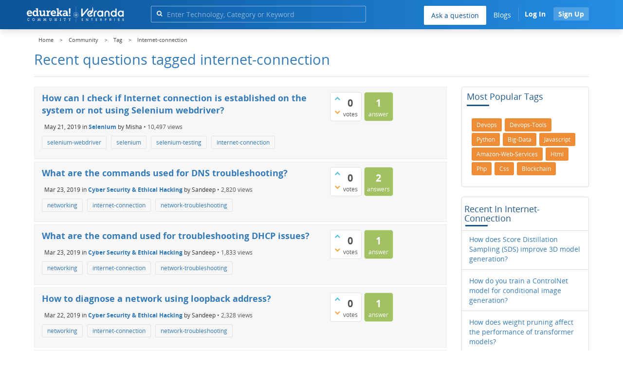

--- FILE ---
content_type: text/html; charset=utf-8
request_url: https://www.edureka.co/community/tag/internet-connection
body_size: 18236
content:
<!DOCTYPE html>
<html lang="en">
	<!-- Powered by Question2Answer - http://www.question2answer.org/ -->
	<head>
		<meta http-equiv="content-type" content="text/html; charset=utf-8">
		<meta charset="utf-8">
		<meta name="viewport" content="width=device-width, initial-scale=1">
		<title>Recent questions tagged internet-connection | Edureka Community</title>
		<meta name="robots" content="noindex,follow">
			
        <script>
            var refresh_hash ="1760679623";
            var edurekaurl ="www.edureka.co";
            var catTitle="";
            var clevertap_AccountId = "654-ZKZ-856Z";
            var clevertap_user_id = "";
            var clevertap_user_email = ""; 
            var clevertap_site_Title="Recent questions tagged internet-connection";
            var donut_theme_url="https://www.edureka.co/community/qa-theme/Donut-theme";
            var donut_new_theme_url="https://d1jnx9ba8s6j9r.cloudfront.net/community/qa-theme/Donut-theme";
            var template="tag";
            var askCategories =[];
            var track_utm_source = "";
            var recaptchaKey = "6Lf4mSYUAAAAAEaBoohSdOcvtcUgJg3Dad0R-0aj";
            var ECOM_CATEGORY_ID = "";
            var ecom_base_url = "https://www.edureka.co";
            var user_api_base_url = "https://api-user.edureka.co";
            var webinar_api_base_url = "https://api-webinars.edureka.co";
            var user_api_token = "775359ee06188eca9c8a47e216069a106ab082145a0311e42d323fc2799dcf67";
            
       </script>
			<script src="https://d1jnx9ba8s6j9r.cloudfront.net/community/qa-theme/Donut-theme/jsver.1760679623/js/edureka-clevertap.js" type="text/javascript"></script>
			<script src="https://d1jnx9ba8s6j9r.cloudfront.net/community/qa-theme/Donut-theme/jsver.1760679623/js/community_clevertap_events.js" type="text/javascript" defer></script>
			<script src="https://d1jnx9ba8s6j9r.cloudfront.net/community/qa-theme/Donut-theme/jsver.1760679623/js/community_clevertap_events_v2.js" type="text/javascript" defer></script>
			 
        <!-- Google Analytics -->
        <script>
            var community_user_id_ga = "null";
            (function (i, s, o, g, r, a, m) {
                i["GoogleAnalyticsObject"] = r;
                i[r] = i[r] || function () {
                    (i[r].q = i[r].q || []).push(arguments)
                }, i[r].l = 1 * new Date();
                a = s.createElement(o),
                        m = s.getElementsByTagName(o)[0];
                a.async = 1;
                a.src = g;
                m.parentNode.insertBefore(a, m)
            })(window, document, "script", "//www.google-analytics.com/analytics.js", "ga");

            ga("create", "UA-33865789-2", "auto");
            ga("set", "userId", community_user_id_ga); // Set the user ID using signed-in user_id.
            ga("send", "pageview");
        </script>
			<script src="https://d1jnx9ba8s6j9r.cloudfront.net/community/qa-theme/Donut-theme/jsver.1760679623/js/community_ga_events.js" type="text/javascript" defer></script>
			
        <script type="text/javascript">
            function createCookie(name, value, days) {
                var expires;

                if (days) {
                    var date = new Date();
                    date.setTime(date.getTime() + (days * 24 * 60 * 60 * 1000));
                    expires = "; expires=" + date.toGMTString();
                } else {
                    expires = "";
                }
                document.cookie = encodeURIComponent(name) + "=" + encodeURIComponent(value) + expires + "; path=/";
            }

            function readCookie(name) {
                var nameEQ = encodeURIComponent(name) + "=";
                var ca = document.cookie.split(";");
                for (var i = 0; i < ca.length; i++) {
                    var c = ca[i];
                    while (c.charAt(0) === " ")
                        c = c.substring(1, c.length);
                    if (c.indexOf(nameEQ) === 0)
                        return decodeURIComponent(c.substring(nameEQ.length, c.length));
                }
                return null;
            }

            if (!readCookie("f_l_i_s_p")) {
                createCookie("f_l_i_s_p", "https://www.edureka.co/community/tag/internet-connection", 0);
            }
        </script>
				<script src="https://d1jnx9ba8s6j9r.cloudfront.net/community/qa-theme/Donut-theme/jsver.1760679623/js/community_ga4_events.js" type="text/javascript" defer></script>
				<meta property="og:locale" content="en_US" >
				<meta property="og:title" content="Recent questions tagged internet-connection">
				<meta property="og:type" content="article">
				<meta property="og:url" content="https://www.edureka.co/community/tag/internet-connection">
				<meta property="fb:app_id" content="334689249900154" >
				<meta property="article:publisher" content="https://www.facebook.com/edurekaIN/" >
				<meta itemprop="name" content="Recent questions tagged internet-connection">
				<meta name="twitter:card" content="summary_large_image" >
				<meta name="twitter:site" content="@edurekaIN" >
				<meta name="twitter:title" content="Recent questions tagged internet-connection">
				<meta property="og:site_name" content="Edureka Community">
				<meta name="twitter:creator" content="@edurekaIN" > 
				<meta property="og:description" content="Recent questions tagged internet-connection">
				<meta itemprop="description" content="Recent questions tagged internet-connection">
				<meta name="twitter:description" content="Recent questions tagged internet-connection">
				<meta property="og:image" content="https://d1jnx9ba8s6j9r.cloudfront.net/community/imgver.1760679623/categoryimages/default.jpg">
				<meta property="og:image:width" content="815" >
				<meta property="og:image:height" content="476" >
				<meta itemprop="image" content="https://d1jnx9ba8s6j9r.cloudfront.net/community/imgver.1760679623/categoryimages/default.jpg">
				<meta name="twitter:image" content="https://d1jnx9ba8s6j9r.cloudfront.net/community/imgver.1760679623/categoryimages/default.jpg">
				<meta name="description" content="Recent questions tagged internet-connection">
				<script src="https://accounts.google.com/gsi/client" defer></script>
				<script > var googleUser = {};
                                let googleButtonWrapper = null;
                                var enableGoogleSignIn = function() {
                                    google.accounts.id.initialize({
                                        client_id: "256344194969-339rculf5eu442p2if4r4p1c395alv33.apps.googleusercontent.com",
                                        callback: handleCredentialResponse
                                    });
                                    googleButtonWrapper = createFakeGoogleWrapper();
                                }; </script>
				<link rel="preload" href="https://d1jnx9ba8s6j9r.cloudfront.net/community/qa-theme/Donut-theme/fonts/OpenSans-Regular.woff?v=1.1.0" as="font" type="font/woff" crossorigin>
					<link rel="preload" href="https://d1jnx9ba8s6j9r.cloudfront.net/community/qa-theme/Donut-theme/fonts/OpenSans-Italic.woff?v=1.1.0" as="font" type="font/woff" crossorigin>
						<link rel="preload" href="https://d1jnx9ba8s6j9r.cloudfront.net/community/qa-theme/Donut-theme/fonts/OpenSans-Bold.woff?v=1.1.0" as="font" type="font/woff" crossorigin>
							<link rel="preload" href="https://d1jnx9ba8s6j9r.cloudfront.net/community/qa-theme/Donut-theme/fonts/OpenSans-BoldItalic.woff?v=1.1.0" as="font" type="font/woff" crossorigin>
								<link rel="preload" href="https://d1jnx9ba8s6j9r.cloudfront.net/community/qa-theme/Donut-theme/fonts/fontawesome-webfont.woff?v=4.2.0" as="font" type="font/woff" crossorigin>
									<link rel="stylesheet" type="text/css" href="https://d1jnx9ba8s6j9r.cloudfront.net/community/qa-theme/Donut-theme/cssver.1760679623/css/font-awesome.min.css?4.2.0">
									<link rel="stylesheet" type="text/css" href="https://d1jnx9ba8s6j9r.cloudfront.net/community/qa-theme/Donut-theme/cssver.1760679623/css/bootstrap.min.css?3.3.5">
									<link rel="stylesheet" type="text/css" href="https://d1jnx9ba8s6j9r.cloudfront.net/community/qa-theme/Donut-theme/cssver.1760679623/css/donut.css?1.6.2">
									<link rel="stylesheet" type="text/css" href="https://d1jnx9ba8s6j9r.cloudfront.net/community/qa-theme/Donut-theme/cssver.1760679623/css/signup.css?1.6.2">
									<link rel="stylesheet" type="text/css" href="https://d1jnx9ba8s6j9r.cloudfront.net/community/qa-theme/Donut-theme/cssver.1760679623/css/open-sans.css?1.6.2">
									<link rel="stylesheet" TYPE="text/css" href="https://www.edureka.co/community/qa-plugin/q2a-breadcrumbs-master/css/default.css">
									<link rel="stylesheet" href="https://www.edureka.co/community/qa-plugin/q2a-ultimate-widgets/widgets/recent_posts/styles/snow.css">
									
					<!-- HTML5 shim and Respond.js IE8 support of HTML5 elements and media queries -->
					   <!--[if lt IE 9]>
					     <script src="https://oss.maxcdn.com/html5shiv/3.7.2/html5shiv.min.js defer"></script>
					     <script src="https://oss.maxcdn.com/respond/1.4.2/respond.min.js defer"></script>
					<![endif]-->
				
									<link rel="canonical" href="https://www.edureka.co/community/tag/internet-connection">
									<link rel="search" type="application/opensearchdescription+xml" title="Edureka Community" href="../opensearch.xml">
									<!-- Global site tag (gtag.js) - Google Analytics -->
<script async defer src="https://www.googletagmanager.com/gtag/js?id=UA-108517196-1"></script>
<script defer src="https://www.googletagmanager.com/gtag/js?id=G-6JVFN5CRMW"></script>
<script>
    window.dataLayer = window.dataLayer || [];
    function gtag(){dataLayer.push(arguments);}
    gtag('js', new Date());
    gtag('config', 'UA-108517196-1');
   gtag('config',"G-6JVFN5CRMW");
</script>
<link rel="shortcut icon" href="https://d1jnx9ba8s6j9r.cloudfront.net/imgver.1512806340/img/favicon.ico" type="image/x-icon">
									<script>
									var qa_root = '..\/';
									var qa_request = 'tag\/internet-connection';
									</script>
									<script src="https://www.edureka.co/community/qa-content/jquery-3.3.1.min.js"></script>
									<script src="https://www.edureka.co/community/qa-content/qa-page.js?1.7.5"></script>
									<script src="https://d1jnx9ba8s6j9r.cloudfront.net/community/qa-theme/Donut-theme/jsver.1760679623/js/bootstrap.min.js?3.3.5" type="text/javascript" defer></script>
									<script src="https://d1jnx9ba8s6j9r.cloudfront.net/community/qa-theme/Donut-theme/jsver.1760679623/js/donut.js?1.6.2" type="text/javascript" defer></script>
									<script src="https://d1jnx9ba8s6j9r.cloudfront.net/community/qa-theme/Donut-theme/jsver.1760679623/js/formValidation.js?1.6.2" type="text/javascript" defer></script>
									<script src="https://d1jnx9ba8s6j9r.cloudfront.net/community/qa-theme/Donut-theme/jsver.1760679623/js/bootstrapValidator.js?1.6.2" type="text/javascript" defer></script>
									<script src="https://d1jnx9ba8s6j9r.cloudfront.net/community/qa-theme/Donut-theme/jsver.1760679623/js/social-signup.js?1.6.2" type="text/javascript" defer></script>
									<script src="https://d1jnx9ba8s6j9r.cloudfront.net/community/qa-theme/Donut-theme/jsver.1760679623/js/lazyImages.js?1.6.2" type="text/javascript" defer></script>
									<script src="https://d1jnx9ba8s6j9r.cloudfront.net/community/qa-theme/Donut-theme/jsver.1760679623/js/lazyloadContent.js?1.6.2" type="text/javascript" defer></script>
									<script>uw_ajax_url = "https://www.edureka.co/community/qa-plugin/q2a-ultimate-widgets/ajax.php";</script>
									
						<style>
						
						</style>
								</head>
								<body
									class="qa-template-tag qa-body-js-off"
									>
									<p class="new_request" style="display:none">tag/internet-connection</p>
									<script>
										var b=document.getElementsByTagName('body')[0];
										b.className=b.className.replace('qa-body-js-off', 'qa-body-js-on');
									</script>
									        <header id="nav-header" class="comm_hdr">
            <nav id="nav" class="navbar navbar-static-top fixed"
                 role="navigation" data-spy="affix" data-offset-top="120">
                <div class="container no-padding">
                    <div class="navbar-header mob_navhd_bx">
                        <button type="button" class="navbar-toggle collapsed" data-toggle="collapse"
                                data-target=".navbar-collapse">
                            <span class="sr-only">Toggle navigation</span>
                            <span class="glyphicon glyphicon-menu-hamburger"></span>
                        </button>
                    </div>
                    <div class="logo-wrapper logo-wrapper_mob">
                        									<div class="qa-logo">
										<a href="https://www.edureka.co" class="qa-logo-link edureka"><img src="https://www.edureka.co/img/Edureka_Community_Logo.webp" alt="edu-community" class="img-responsive edu-comminity-logo-desk desk_lg_bx" style="width:200px;height:33px"></a>
									</div>
                    </div>
                    <div class="col-lg-5 col-md-4 col-sm-4 col-xs-2  custom-search hidden-xs">
                        									<div class="side-search-bar hidden-xs">
										<form class="search-form" role="form" method="get" action="../search" aria-label="search-from">
											
											<div class="input-group">
												<input type="text" name="q" value="" class="qa-search-field form-control" placeholder="Enter Technology, Category or Keyword ">
												<span class="input-group-btn">
													<button type="submit" value="" class="btn qa-search-button" aria-label="search"><span class="fa fa-search"></span></button>
												</span>
											</div>
										</form>
									</div>
                    </div>

                    <div class="col-sm-5 navbar-collapse collapse main-nav navbar-right">
                        <ul class="nav navbar-nav inner-drop-nav mobin-drop-nav">

                                                        <!--                                 <li><a target="_blank" href="https://www.edureka.co/corporate-training">Corporate Training</a></li>
                                                            <li> <a target="_blank"  href="https://www.edureka.co/all-courses">Courses</a></li>
                            -->                                                  <li><div class="menu-back-close-btn visible-xs"><i class="fa fa-angle-left" aria-hidden="true"></i> Back</div></li>
                            <li class="ask_qa_bx"><a href='https://www.edureka.co/community/ask' target="_blank" class="ga-ask-question" data-page="Tags Page">Ask a question</a></li>
                            <li class="blg_bx"><a href='https://www.edureka.co/blog/' target="_blank">Blogs</a></li>
                            <li><div class="open-categories-btn-nav visible-xs">Browse Categories <i class="fa fa-angle-right" aria-hidden="true"></i></div>
                                <ul class="browse-category-section-nav visible-xs">
                                    <li><div class="categories-back-btn-nav"><i class="fa fa-angle-left" aria-hidden="true"></i> Browse Categories</div></li>
                                    <li><a href="https://www.edureka.co/community/generative-ai">Generative AI</a></li><li><a href="https://www.edureka.co/community/power-bi">Power BI</a></li><li><a href="https://www.edureka.co/community/devops-and-agile">DevOps & Agile</a></li><li><a href="https://www.edureka.co/community/category-data-science">Data Science</a></li><li><a href="https://www.edureka.co/community/chatgpt">ChatGPT</a></li><li><a href="https://www.edureka.co/community/cyber-security-&-ethical-hacking">Cyber Security & Ethical Hacking</a></li><li><a href="https://www.edureka.co/community/data-science">Data Analytics</a></li><li><a href="https://www.edureka.co/community/cloud-computing">Cloud Computing</a></li><li><a href="https://www.edureka.co/community/machine-learning">Machine Learning</a></li><li><a href="https://www.edureka.co/community/pmp">PMP</a></li><li><a href="https://www.edureka.co/community/python">Python</a></li><li><a href="https://www.edureka.co/community/salesforce">SalesForce</a></li><li><a href="https://www.edureka.co/community/selenium">Selenium</a></li><li><a href="https://www.edureka.co/community/software-testing">Software Testing</a></li><li><a href="https://www.edureka.co/community/tableau">Tableau</a></li><li><a href="https://www.edureka.co/community/web-development">Web Development</a></li><li><a href="https://www.edureka.co/community/ui-ux-design-certification-course">UI UX Design</a></li><li><a href="https://www.edureka.co/community/java">Java</a></li><li><a href="https://www.edureka.co/community/azure">Azure</a></li><li><a href="https://www.edureka.co/community/database">Database</a></li><li><a href="https://www.edureka.co/community/big-data-hadoop">Big Data Hadoop</a></li><li><a href="https://www.edureka.co/community/blockchain">Blockchain</a></li><li><a href="https://www.edureka.co/community/digital-marketing">Digital Marketing</a></li><li><a href="https://www.edureka.co/community/c#">C#</a></li><li><a href="https://www.edureka.co/community/c">C++</a></li><li><a href="https://www.edureka.co/community/iot-internet-of-things">IoT (Internet of Things)</a></li><li><a href="https://www.edureka.co/community/kotlin">Kotlin</a></li><li><a href="https://www.edureka.co/community/linux-administration">Linux Administration</a></li><li><a href="https://www.edureka.co/community/microstrategy">MicroStrategy</a></li><li><a href="https://www.edureka.co/community/mobile-development">Mobile Development</a></li><li><a href="https://www.edureka.co/community/others">Others</a></li><li><a href="https://www.edureka.co/community/rpa">RPA</a></li><li><a href="https://www.edureka.co/community/talend">Talend</a></li><li><a href="https://www.edureka.co/community/typesript">TypeSript</a></li><li><a href="https://www.edureka.co/community/apache-kafka">Apache Kafka</a></li><li><a href="https://www.edureka.co/community/apache-spark">Apache Spark</a></li><li><a href="https://www.edureka.co/community/career-counselling">Career Counselling</a></li><li><a href="https://www.edureka.co/community/events-&-trending-topics">Events & Trending Topics</a></li><li><a href="https://www.edureka.co/community/ask-us-anything">Ask us Anything!</a></li>                                </ul>
                            </li>

                            

                                                            <li class="donut-navigation pull-right login_before">
                                    
<ul class="nav navbar-nav navbar-right login-nav">
    <li class="dropdown login-dropdown login active btn_align_community_signin community_sign_btn_align">
        <button type="button" class="signin_submit_btn navbar-login-button btn-normal communtity_sig_btn_height btn signIn_popup ga-login-header-click" data-page="Tags Page">Log In</button>
        <button type="button" class="signin_submit_btn navbar-login-button btn-warning communtity_sig_btn_height btn signUp_popup ga-signup-header-click" data-page="Tags Page">Sign Up</button>

<!--        <ul class="dropdown-menu" role="menu" id="login-dropdown-menu">
                        
                                        <li>
                    <div class="login-or">
                        <hr class="hr-or colorgraph">
                        <span class="span-or">or</span>
                    </div>
                </li>
                          
           <form role="form" action=""
                  method="post">
                <li>
                    <label>
                                            </label>
                    <input type="text" class="form-control" id="qa-userid" name="emailhandle"
                           placeholder="">
                </li>

                <li>
                    <label>
                                            </label>
                    <input type="password" class="form-control" id="qa-password" name="password"
                           placeholder="">
                </li>
                <li>
                    <label class="checkbox inline">
                        <input type="checkbox" name="remember" id="qa-rememberme"
                               value="1">                     </label>
                </li>
                <li class="hidden">
                    <input type="hidden" name="code"
                           value="">
                </li>
                <li>
                    <button type="submit" value="" id="qa-login" name="dologin" class="btn btn-primary btn-block">
                                            </button>
                </li>
                <li class="forgot-password">
                    <a href=""></a>
                    |
                    <a href=""></a>
                </li>
            </form>
                
        </ul>-->
    </li>
</ul>
                                </li>
                                                       

                        </ul>
                    </div>
                </div>
                <div class="slideroverlay"></div>
            </nav>
        </header>
        
													<div class="container">
														<div class="top-divider"></div>
													</div>
													<div class="container visible-xs">
														<div class="top-search-bar">
															<form class="search-form" role="form" method="get" action="../search" aria-label="search-from">
																
																<div class="input-group">
																	<input type="text" name="q" value="" class="qa-search-field form-control" placeholder="Enter Technology, Category or Keyword ">
																	<span class="input-group-btn">
																		<button type="submit" value="" class="btn qa-search-button" aria-label="search"><span class="fa fa-search"></span></button>
																	</span>
																</div>
															</form>
														</div>
													</div>
													<main class="donut-masthead">
														<div class="container">
														</div>
														<div class="container">
															<div class="qa-widgets-full qa-widgets-full-top">
																<div class="qa-widget-full qa-widget-full-top">
																	<div class="breadcrumb-wrapper">
																		<ul class="breadcrumb clearfix" itemscope itemtype="http://schema.org/BreadcrumbList">
																			<li itemprop="itemListElement" itemscope itemtype="http://schema.org/ListItem"><a href="https://www.edureka.co" itemprop="item"><span itemprop="name">Home</span></a><meta itemprop="position" content="1"></li>
																				<li breadcrumbs-home itemprop="itemListElement" itemscope itemtype="http://schema.org/ListItem" ><a href="https://www.edureka.co/community/" itemprop="item" > <span itemprop="name"> Community </span></a><meta itemprop="position" content="2"></li>
																					<li breadcrumbs-tag itemprop="itemListElement" itemscope itemtype="http://schema.org/ListItem" ><a href="https://www.edureka.co/community/tags" itemprop="item" > <span itemprop="name"> Tag </span></a><meta itemprop="position" content="3"></li>
																						<li breadcrumbs-tag itemprop="itemListElement" itemscope itemtype="http://schema.org/ListItem" ><span itemprop="name"> Internet-connection </span><meta itemprop="position" content="4"></li>
																						</ul>
																					</div>
																				</div>
																			</div>
																			
																			<div class="page-title">
																				<h1>
																					Recent questions tagged internet-connection
																				</h1>
																			</div>
																		</div>
																	</main>
																	<div class="qa-body-wrapper container">
																		
																		<div class="qa-header clearfix">
																			<div class="qa-header-clear clearfix">
																			</div>
																		</div> <!-- END qa-header -->
																		
																		<div class="qa-main-shadow clearfix">
																			
																			<div class="qa-main-wrapper clearfix row">
																				
																				<div class="qa-main col-md-9 col-xs-12 pull-left">
																					<div class="qa-part-q-list">
																						<form method="post" action="../tag/internet-connection">
																							<div class="qa-q-list">
																								
																								<div class="qa-q-list-item row">
																									<div class="qa-q-item-stats">
																										<div class="qa-voting qa-voting-net" id="voting_47133">
																											<div class="qa-vote-buttons qa-vote-buttons-net">
																											<button title="Click to vote up" name="vote_47133_1_q47133" data-questionId="47133" data-questiontitle="How can I check if Internet connection is established on the system or not using Selenium webdriver?" data-position="" data-category="Selenium"onclick="return qa_vote_click(this);" type="submit" value="+" class="qa-vote-first-button qa-vote-up-button"> <span class="fa fa-chevron-up"></span> </button>
																										<button title="Click to vote down" name="vote_47133_-1_q47133"data-questionId="47133" data-questiontitle="How can I check if Internet connection is established on the system or not using Selenium webdriver?" data-position="" data-category="Selenium"onclick="return qa_vote_click(this);" type="submit" value="&ndash;" class="qa-vote-second-button qa-vote-down-button"> <span class="fa fa-chevron-down"></span> </button>
																									</div>
																									<div class="qa-vote-count qa-vote-count-net">
																										<span class="qa-netvote-count">
																											<span class="qa-netvote-count-data">0</span><span class="qa-netvote-count-pad"> votes</span>
																										</span>
																									</div>
																									<div class="qa-vote-clear clearfix">
																									</div>
																								</div>
																								<span class="qa-a-count">
																									<span class="qa-a-count-data">1</span><span class="qa-a-count-pad"> answer</span>
																								</span>
																							</div>
																							<div class="qa-q-item-main">
																								<h2 class="qa-q-item-title">
																									<a href="../47133/internet-connection-established-system-selenium-webdriver" class="ga-heading-main-click-question" data-category="Selenium"id="q47133">How can I check if Internet connection is established on the system or not using Selenium webdriver?</a>
																									
																								</h2>
																								<span class="qa-q-item-avatar-meta">
																									<span class="qa-q-item-meta">
																										<span class="qa-q-item-when">
																											<span class="qa-q-item-when-data">May 21, 2019</span>
																										</span>
																										<span class="qa-q-item-where">
																											<span class="qa-q-item-where-pad">in </span><span class="qa-q-item-where-data"><a href="../selenium" class="ga-cat-link qa-category-link">Selenium</a></span>
																										</span>
																										<span class="qa-q-item-who">
																											<span class="qa-q-item-who-pad">by </span>
																										<span class="qa-q-item-who-data">Misha</span><span class=" breakitem visible-xs"></br></span>
																									</span>
																									<span class="qa-q-item-view-count">
																										&bull;
																										<span class="q-item-view">
																											<span class="q-item-view-data">10,497</span><span class="q-item-view-pad"> views</span>
																										</span>
																									</span>
																								</span>
																							</span>
																							<div class="qa-q-item-tags clearfix">
																								<ul class="qa-q-item-tag-list">
																									<li class="qa-q-item-tag-item"><a href="../tag/selenium-webdriver" class="ga-tag-link qa-tag-link" data-questionTitle="How can I check if Internet connection is established on the system or not using Selenium webdriver?" data-category="Selenium" data-questionId="47133">selenium-webdriver</a></li>
																									<li class="qa-q-item-tag-item"><a href="../tag/selenium" class="ga-tag-link qa-tag-link" data-questionTitle="How can I check if Internet connection is established on the system or not using Selenium webdriver?" data-category="Selenium" data-questionId="47133">selenium</a></li>
																									<li class="qa-q-item-tag-item"><a href="../tag/selenium-testing" class="ga-tag-link qa-tag-link" data-questionTitle="How can I check if Internet connection is established on the system or not using Selenium webdriver?" data-category="Selenium" data-questionId="47133">selenium-testing</a></li>
																									<li class="qa-q-item-tag-item"><a href="../tag/internet-connection" class="ga-tag-link qa-tag-link" data-questionTitle="How can I check if Internet connection is established on the system or not using Selenium webdriver?" data-category="Selenium" data-questionId="47133">internet-connection</a></li>
																								</ul>
																							</div>
																						</div>
																						<div class="qa-q-item-clear clearfix">
																						</div>
																					</div> <!-- END qa-q-list-item -->
																					
																					<div class="qa-q-list-item row">
																						<div class="qa-q-item-stats">
																							<div class="qa-voting qa-voting-net" id="voting_41784">
																								<div class="qa-vote-buttons qa-vote-buttons-net">
																								<button title="Click to vote up" name="vote_41784_1_q41784" data-questionId="41784" data-questiontitle="What are the commands used for DNS troubleshooting?" data-position="" data-category="Cyber Security & Ethical Hacking"onclick="return qa_vote_click(this);" type="submit" value="+" class="qa-vote-first-button qa-vote-up-button"> <span class="fa fa-chevron-up"></span> </button>
																							<button title="Click to vote down" name="vote_41784_-1_q41784"data-questionId="41784" data-questiontitle="What are the commands used for DNS troubleshooting?" data-position="" data-category="Cyber Security & Ethical Hacking"onclick="return qa_vote_click(this);" type="submit" value="&ndash;" class="qa-vote-second-button qa-vote-down-button"> <span class="fa fa-chevron-down"></span> </button>
																						</div>
																						<div class="qa-vote-count qa-vote-count-net">
																							<span class="qa-netvote-count">
																								<span class="qa-netvote-count-data">0</span><span class="qa-netvote-count-pad"> votes</span>
																							</span>
																						</div>
																						<div class="qa-vote-clear clearfix">
																						</div>
																					</div>
																					<span class="qa-a-count">
																						<span class="qa-a-count-data">2</span><span class="qa-a-count-pad"> answers</span>
																					</span>
																				</div>
																				<div class="qa-q-item-main">
																					<h2 class="qa-q-item-title">
																						<a href="../41784/what-are-the-commands-used-for-dns-troubleshooting" class="ga-heading-main-click-question" data-category="Cyber Security & Ethical Hacking"id="q41784">What are the commands used for DNS troubleshooting?</a>
																						
																					</h2>
																					<span class="qa-q-item-avatar-meta">
																						<span class="qa-q-item-meta">
																							<span class="qa-q-item-when">
																								<span class="qa-q-item-when-data">Mar 23, 2019</span>
																							</span>
																							<span class="qa-q-item-where">
																								<span class="qa-q-item-where-pad">in </span><span class="qa-q-item-where-data"><a href="../cyber-security-%26-ethical-hacking" class="ga-cat-link qa-category-link">Cyber Security &amp; Ethical Hacking</a></span>
																							</span>
																							<span class="qa-q-item-who">
																								<span class="qa-q-item-who-pad">by </span>
																							<span class="qa-q-item-who-data">Sandeep</span><span class=" breakitem visible-xs"></br></span>
																						</span>
																						<span class="qa-q-item-view-count">
																							&bull;
																							<span class="q-item-view">
																								<span class="q-item-view-data">2,820</span><span class="q-item-view-pad"> views</span>
																							</span>
																						</span>
																					</span>
																				</span>
																				<div class="qa-q-item-tags clearfix">
																					<ul class="qa-q-item-tag-list">
																						<li class="qa-q-item-tag-item"><a href="../tag/networking" class="ga-tag-link qa-tag-link" data-questionTitle="What are the commands used for DNS troubleshooting?" data-category="Cyber Security & Ethical Hacking" data-questionId="41784">networking</a></li>
																						<li class="qa-q-item-tag-item"><a href="../tag/internet-connection" class="ga-tag-link qa-tag-link" data-questionTitle="What are the commands used for DNS troubleshooting?" data-category="Cyber Security & Ethical Hacking" data-questionId="41784">internet-connection</a></li>
																						<li class="qa-q-item-tag-item"><a href="../tag/network-troubleshooting" class="ga-tag-link qa-tag-link" data-questionTitle="What are the commands used for DNS troubleshooting?" data-category="Cyber Security & Ethical Hacking" data-questionId="41784">network-troubleshooting</a></li>
																					</ul>
																				</div>
																			</div>
																			<div class="qa-q-item-clear clearfix">
																			</div>
																		</div> <!-- END qa-q-list-item -->
																		
																		<div class="qa-q-list-item row">
																			<div class="qa-q-item-stats">
																				<div class="qa-voting qa-voting-net" id="voting_41782">
																					<div class="qa-vote-buttons qa-vote-buttons-net">
																					<button title="Click to vote up" name="vote_41782_1_q41782" data-questionId="41782" data-questiontitle="What are the comand used for troubleshooting DHCP issues?" data-position="" data-category="Cyber Security & Ethical Hacking"onclick="return qa_vote_click(this);" type="submit" value="+" class="qa-vote-first-button qa-vote-up-button"> <span class="fa fa-chevron-up"></span> </button>
																				<button title="Click to vote down" name="vote_41782_-1_q41782"data-questionId="41782" data-questiontitle="What are the comand used for troubleshooting DHCP issues?" data-position="" data-category="Cyber Security & Ethical Hacking"onclick="return qa_vote_click(this);" type="submit" value="&ndash;" class="qa-vote-second-button qa-vote-down-button"> <span class="fa fa-chevron-down"></span> </button>
																			</div>
																			<div class="qa-vote-count qa-vote-count-net">
																				<span class="qa-netvote-count">
																					<span class="qa-netvote-count-data">0</span><span class="qa-netvote-count-pad"> votes</span>
																				</span>
																			</div>
																			<div class="qa-vote-clear clearfix">
																			</div>
																		</div>
																		<span class="qa-a-count">
																			<span class="qa-a-count-data">1</span><span class="qa-a-count-pad"> answer</span>
																		</span>
																	</div>
																	<div class="qa-q-item-main">
																		<h2 class="qa-q-item-title">
																			<a href="../41782/what-are-the-comand-used-for-troubleshooting-dhcp-issues" class="ga-heading-main-click-question" data-category="Cyber Security & Ethical Hacking"id="q41782">What are the comand used for troubleshooting DHCP issues?</a>
																			
																		</h2>
																		<span class="qa-q-item-avatar-meta">
																			<span class="qa-q-item-meta">
																				<span class="qa-q-item-when">
																					<span class="qa-q-item-when-data">Mar 23, 2019</span>
																				</span>
																				<span class="qa-q-item-where">
																					<span class="qa-q-item-where-pad">in </span><span class="qa-q-item-where-data"><a href="../cyber-security-%26-ethical-hacking" class="ga-cat-link qa-category-link">Cyber Security &amp; Ethical Hacking</a></span>
																				</span>
																				<span class="qa-q-item-who">
																					<span class="qa-q-item-who-pad">by </span>
																				<span class="qa-q-item-who-data">Sandeep</span><span class=" breakitem visible-xs"></br></span>
																			</span>
																			<span class="qa-q-item-view-count">
																				&bull;
																				<span class="q-item-view">
																					<span class="q-item-view-data">1,833</span><span class="q-item-view-pad"> views</span>
																				</span>
																			</span>
																		</span>
																	</span>
																	<div class="qa-q-item-tags clearfix">
																		<ul class="qa-q-item-tag-list">
																			<li class="qa-q-item-tag-item"><a href="../tag/networking" class="ga-tag-link qa-tag-link" data-questionTitle="What are the comand used for troubleshooting DHCP issues?" data-category="Cyber Security & Ethical Hacking" data-questionId="41782">networking</a></li>
																			<li class="qa-q-item-tag-item"><a href="../tag/internet-connection" class="ga-tag-link qa-tag-link" data-questionTitle="What are the comand used for troubleshooting DHCP issues?" data-category="Cyber Security & Ethical Hacking" data-questionId="41782">internet-connection</a></li>
																			<li class="qa-q-item-tag-item"><a href="../tag/network-troubleshooting" class="ga-tag-link qa-tag-link" data-questionTitle="What are the comand used for troubleshooting DHCP issues?" data-category="Cyber Security & Ethical Hacking" data-questionId="41782">network-troubleshooting</a></li>
																		</ul>
																	</div>
																</div>
																<div class="qa-q-item-clear clearfix">
																</div>
															</div> <!-- END qa-q-list-item -->
															
															<div class="qa-q-list-item row">
																<div class="qa-q-item-stats">
																	<div class="qa-voting qa-voting-net" id="voting_41776">
																		<div class="qa-vote-buttons qa-vote-buttons-net">
																		<button title="Click to vote up" name="vote_41776_1_q41776" data-questionId="41776" data-questiontitle="How to diagnose a network using loopback address?" data-position="" data-category="Cyber Security & Ethical Hacking"onclick="return qa_vote_click(this);" type="submit" value="+" class="qa-vote-first-button qa-vote-up-button"> <span class="fa fa-chevron-up"></span> </button>
																	<button title="Click to vote down" name="vote_41776_-1_q41776"data-questionId="41776" data-questiontitle="How to diagnose a network using loopback address?" data-position="" data-category="Cyber Security & Ethical Hacking"onclick="return qa_vote_click(this);" type="submit" value="&ndash;" class="qa-vote-second-button qa-vote-down-button"> <span class="fa fa-chevron-down"></span> </button>
																</div>
																<div class="qa-vote-count qa-vote-count-net">
																	<span class="qa-netvote-count">
																		<span class="qa-netvote-count-data">0</span><span class="qa-netvote-count-pad"> votes</span>
																	</span>
																</div>
																<div class="qa-vote-clear clearfix">
																</div>
															</div>
															<span class="qa-a-count">
																<span class="qa-a-count-data">1</span><span class="qa-a-count-pad"> answer</span>
															</span>
														</div>
														<div class="qa-q-item-main">
															<h2 class="qa-q-item-title">
																<a href="../41776/how-to-diagnose-a-network-using-loopback-address" class="ga-heading-main-click-question" data-category="Cyber Security & Ethical Hacking"id="q41776">How to diagnose a network using loopback address?</a>
																
															</h2>
															<span class="qa-q-item-avatar-meta">
																<span class="qa-q-item-meta">
																	<span class="qa-q-item-when">
																		<span class="qa-q-item-when-data">Mar 22, 2019</span>
																	</span>
																	<span class="qa-q-item-where">
																		<span class="qa-q-item-where-pad">in </span><span class="qa-q-item-where-data"><a href="../cyber-security-%26-ethical-hacking" class="ga-cat-link qa-category-link">Cyber Security &amp; Ethical Hacking</a></span>
																	</span>
																	<span class="qa-q-item-who">
																		<span class="qa-q-item-who-pad">by </span>
																	<span class="qa-q-item-who-data">Sandeep</span><span class=" breakitem visible-xs"></br></span>
																</span>
																<span class="qa-q-item-view-count">
																	&bull;
																	<span class="q-item-view">
																		<span class="q-item-view-data">2,328</span><span class="q-item-view-pad"> views</span>
																	</span>
																</span>
															</span>
														</span>
														<div class="qa-q-item-tags clearfix">
															<ul class="qa-q-item-tag-list">
																<li class="qa-q-item-tag-item"><a href="../tag/networking" class="ga-tag-link qa-tag-link" data-questionTitle="How to diagnose a network using loopback address?" data-category="Cyber Security & Ethical Hacking" data-questionId="41776">networking</a></li>
																<li class="qa-q-item-tag-item"><a href="../tag/internet-connection" class="ga-tag-link qa-tag-link" data-questionTitle="How to diagnose a network using loopback address?" data-category="Cyber Security & Ethical Hacking" data-questionId="41776">internet-connection</a></li>
																<li class="qa-q-item-tag-item"><a href="../tag/network-troubleshooting" class="ga-tag-link qa-tag-link" data-questionTitle="How to diagnose a network using loopback address?" data-category="Cyber Security & Ethical Hacking" data-questionId="41776">network-troubleshooting</a></li>
															</ul>
														</div>
													</div>
													<div class="qa-q-item-clear clearfix">
													</div>
												</div> <!-- END qa-q-list-item -->
												
												<div class="qa-q-list-item row">
													<div class="qa-q-item-stats">
														<div class="qa-voting qa-voting-net" id="voting_41769">
															<div class="qa-vote-buttons qa-vote-buttons-net">
															<button title="Click to vote up" name="vote_41769_1_q41769" data-questionId="41769" data-questiontitle="What are common software problem that leads to network defect?" data-position="" data-category="Cyber Security & Ethical Hacking"onclick="return qa_vote_click(this);" type="submit" value="+" class="qa-vote-first-button qa-vote-up-button"> <span class="fa fa-chevron-up"></span> </button>
														<button title="Click to vote down" name="vote_41769_-1_q41769"data-questionId="41769" data-questiontitle="What are common software problem that leads to network defect?" data-position="" data-category="Cyber Security & Ethical Hacking"onclick="return qa_vote_click(this);" type="submit" value="&ndash;" class="qa-vote-second-button qa-vote-down-button"> <span class="fa fa-chevron-down"></span> </button>
													</div>
													<div class="qa-vote-count qa-vote-count-net">
														<span class="qa-netvote-count">
															<span class="qa-netvote-count-data">0</span><span class="qa-netvote-count-pad"> votes</span>
														</span>
													</div>
													<div class="qa-vote-clear clearfix">
													</div>
												</div>
												<span class="qa-a-count">
													<span class="qa-a-count-data">1</span><span class="qa-a-count-pad"> answer</span>
												</span>
											</div>
											<div class="qa-q-item-main">
												<h2 class="qa-q-item-title">
													<a href="../41769/what-are-common-software-problem-that-leads-network-defect" class="ga-heading-main-click-question" data-category="Cyber Security & Ethical Hacking"id="q41769">What are common software problem that leads to network defect?</a>
													
												</h2>
												<span class="qa-q-item-avatar-meta">
													<span class="qa-q-item-meta">
														<span class="qa-q-item-when">
															<span class="qa-q-item-when-data">Mar 22, 2019</span>
														</span>
														<span class="qa-q-item-where">
															<span class="qa-q-item-where-pad">in </span><span class="qa-q-item-where-data"><a href="../cyber-security-%26-ethical-hacking" class="ga-cat-link qa-category-link">Cyber Security &amp; Ethical Hacking</a></span>
														</span>
														<span class="qa-q-item-who">
															<span class="qa-q-item-who-pad">by </span>
														<span class="qa-q-item-who-data">Sandeep</span><span class=" breakitem visible-xs"></br></span>
													</span>
													<span class="qa-q-item-view-count">
														&bull;
														<span class="q-item-view">
															<span class="q-item-view-data">9,782</span><span class="q-item-view-pad"> views</span>
														</span>
													</span>
												</span>
											</span>
											<div class="qa-q-item-tags clearfix">
												<ul class="qa-q-item-tag-list">
													<li class="qa-q-item-tag-item"><a href="../tag/networking" class="ga-tag-link qa-tag-link" data-questionTitle="What are common software problem that leads to network defect?" data-category="Cyber Security & Ethical Hacking" data-questionId="41769">networking</a></li>
													<li class="qa-q-item-tag-item"><a href="../tag/internet-connection" class="ga-tag-link qa-tag-link" data-questionTitle="What are common software problem that leads to network defect?" data-category="Cyber Security & Ethical Hacking" data-questionId="41769">internet-connection</a></li>
													<li class="qa-q-item-tag-item"><a href="../tag/network-troubleshooting" class="ga-tag-link qa-tag-link" data-questionTitle="What are common software problem that leads to network defect?" data-category="Cyber Security & Ethical Hacking" data-questionId="41769">network-troubleshooting</a></li>
												</ul>
											</div>
										</div>
										<div class="qa-q-item-clear clearfix">
										</div>
									</div> <!-- END qa-q-list-item -->
									
									<div class="qa-q-list-item row">
										<div class="qa-q-item-stats">
											<div class="qa-voting qa-voting-net" id="voting_41763">
												<div class="qa-vote-buttons qa-vote-buttons-net">
												<button title="Click to vote up" name="vote_41763_1_q41763" data-questionId="41763" data-questiontitle="How to manage network using a router?" data-position="" data-category="Cyber Security & Ethical Hacking"onclick="return qa_vote_click(this);" type="submit" value="+" class="qa-vote-first-button qa-vote-up-button"> <span class="fa fa-chevron-up"></span> </button>
											<button title="Click to vote down" name="vote_41763_-1_q41763"data-questionId="41763" data-questiontitle="How to manage network using a router?" data-position="" data-category="Cyber Security & Ethical Hacking"onclick="return qa_vote_click(this);" type="submit" value="&ndash;" class="qa-vote-second-button qa-vote-down-button"> <span class="fa fa-chevron-down"></span> </button>
										</div>
										<div class="qa-vote-count qa-vote-count-net">
											<span class="qa-netvote-count">
												<span class="qa-netvote-count-data">0</span><span class="qa-netvote-count-pad"> votes</span>
											</span>
										</div>
										<div class="qa-vote-clear clearfix">
										</div>
									</div>
									<span class="qa-a-count">
										<span class="qa-a-count-data">2</span><span class="qa-a-count-pad"> answers</span>
									</span>
								</div>
								<div class="qa-q-item-main">
									<h2 class="qa-q-item-title">
										<a href="../41763/how-to-manage-network-using-a-router" class="ga-heading-main-click-question" data-category="Cyber Security & Ethical Hacking"id="q41763">How to manage network using a router?</a>
										
									</h2>
									<span class="qa-q-item-avatar-meta">
										<span class="qa-q-item-meta">
											<span class="qa-q-item-when">
												<span class="qa-q-item-when-data">Mar 22, 2019</span>
											</span>
											<span class="qa-q-item-where">
												<span class="qa-q-item-where-pad">in </span><span class="qa-q-item-where-data"><a href="../cyber-security-%26-ethical-hacking" class="ga-cat-link qa-category-link">Cyber Security &amp; Ethical Hacking</a></span>
											</span>
											<span class="qa-q-item-who">
												<span class="qa-q-item-who-pad">by </span>
											<span class="qa-q-item-who-data">Sandeep</span><span class=" breakitem visible-xs"></br></span>
										</span>
										<span class="qa-q-item-view-count">
											&bull;
											<span class="q-item-view">
												<span class="q-item-view-data">3,810</span><span class="q-item-view-pad"> views</span>
											</span>
										</span>
									</span>
								</span>
								<div class="qa-q-item-tags clearfix">
									<ul class="qa-q-item-tag-list">
										<li class="qa-q-item-tag-item"><a href="../tag/networking" class="ga-tag-link qa-tag-link" data-questionTitle="How to manage network using a router?" data-category="Cyber Security & Ethical Hacking" data-questionId="41763">networking</a></li>
										<li class="qa-q-item-tag-item"><a href="../tag/internet-connection" class="ga-tag-link qa-tag-link" data-questionTitle="How to manage network using a router?" data-category="Cyber Security & Ethical Hacking" data-questionId="41763">internet-connection</a></li>
										<li class="qa-q-item-tag-item"><a href="../tag/network-troubleshooting" class="ga-tag-link qa-tag-link" data-questionTitle="How to manage network using a router?" data-category="Cyber Security & Ethical Hacking" data-questionId="41763">network-troubleshooting</a></li>
									</ul>
								</div>
							</div>
							<div class="qa-q-item-clear clearfix">
							</div>
						</div> <!-- END qa-q-list-item -->
						
						<div class="qa-q-list-item row">
							<div class="qa-q-item-stats">
								<div class="qa-voting qa-voting-net" id="voting_41759">
									<div class="qa-vote-buttons qa-vote-buttons-net">
									<button title="Click to vote up" name="vote_41759_1_q41759" data-questionId="41759" data-questiontitle="What are the different ways to secure a computer network?" data-position="" data-category="Cyber Security & Ethical Hacking"onclick="return qa_vote_click(this);" type="submit" value="+" class="qa-vote-first-button qa-vote-up-button"> <span class="fa fa-chevron-up"></span> </button>
								<button title="Click to vote down" name="vote_41759_-1_q41759"data-questionId="41759" data-questiontitle="What are the different ways to secure a computer network?" data-position="" data-category="Cyber Security & Ethical Hacking"onclick="return qa_vote_click(this);" type="submit" value="&ndash;" class="qa-vote-second-button qa-vote-down-button"> <span class="fa fa-chevron-down"></span> </button>
							</div>
							<div class="qa-vote-count qa-vote-count-net">
								<span class="qa-netvote-count">
									<span class="qa-netvote-count-data">0</span><span class="qa-netvote-count-pad"> votes</span>
								</span>
							</div>
							<div class="qa-vote-clear clearfix">
							</div>
						</div>
						<span class="qa-a-count">
							<span class="qa-a-count-data">1</span><span class="qa-a-count-pad"> answer</span>
						</span>
					</div>
					<div class="qa-q-item-main">
						<h2 class="qa-q-item-title">
							<a href="../41759/what-are-the-different-ways-to-secure-a-computer-network" class="ga-heading-main-click-question" data-category="Cyber Security & Ethical Hacking"id="q41759">What are the different ways to secure a computer network?</a>
							
						</h2>
						<span class="qa-q-item-avatar-meta">
							<span class="qa-q-item-meta">
								<span class="qa-q-item-when">
									<span class="qa-q-item-when-data">Mar 22, 2019</span>
								</span>
								<span class="qa-q-item-where">
									<span class="qa-q-item-where-pad">in </span><span class="qa-q-item-where-data"><a href="../cyber-security-%26-ethical-hacking" class="ga-cat-link qa-category-link">Cyber Security &amp; Ethical Hacking</a></span>
								</span>
								<span class="qa-q-item-who">
									<span class="qa-q-item-who-pad">by </span>
								<span class="qa-q-item-who-data">Sandeep</span><span class=" breakitem visible-xs"></br></span>
							</span>
							<span class="qa-q-item-view-count">
								&bull;
								<span class="q-item-view">
									<span class="q-item-view-data">4,359</span><span class="q-item-view-pad"> views</span>
								</span>
							</span>
						</span>
					</span>
					<div class="qa-q-item-tags clearfix">
						<ul class="qa-q-item-tag-list">
							<li class="qa-q-item-tag-item"><a href="../tag/networking" class="ga-tag-link qa-tag-link" data-questionTitle="What are the different ways to secure a computer network?" data-category="Cyber Security & Ethical Hacking" data-questionId="41759">networking</a></li>
							<li class="qa-q-item-tag-item"><a href="../tag/internet-connection" class="ga-tag-link qa-tag-link" data-questionTitle="What are the different ways to secure a computer network?" data-category="Cyber Security & Ethical Hacking" data-questionId="41759">internet-connection</a></li>
							<li class="qa-q-item-tag-item"><a href="../tag/network-troubleshooting" class="ga-tag-link qa-tag-link" data-questionTitle="What are the different ways to secure a computer network?" data-category="Cyber Security & Ethical Hacking" data-questionId="41759">network-troubleshooting</a></li>
						</ul>
					</div>
				</div>
				<div class="qa-q-item-clear clearfix">
				</div>
			</div> <!-- END qa-q-list-item -->
			
			<div class="qa-q-list-item row">
				<div class="qa-q-item-stats">
					<div class="qa-voting qa-voting-net" id="voting_41733">
						<div class="qa-vote-buttons qa-vote-buttons-net">
						<button title="Click to vote up" name="vote_41733_1_q41733" data-questionId="41733" data-questiontitle="How to quickly troubleshoot my network?" data-position="" data-category="Cyber Security & Ethical Hacking"onclick="return qa_vote_click(this);" type="submit" value="+" class="qa-vote-first-button qa-vote-up-button"> <span class="fa fa-chevron-up"></span> </button>
					<button title="Click to vote down" name="vote_41733_-1_q41733"data-questionId="41733" data-questiontitle="How to quickly troubleshoot my network?" data-position="" data-category="Cyber Security & Ethical Hacking"onclick="return qa_vote_click(this);" type="submit" value="&ndash;" class="qa-vote-second-button qa-vote-down-button"> <span class="fa fa-chevron-down"></span> </button>
				</div>
				<div class="qa-vote-count qa-vote-count-net">
					<span class="qa-netvote-count">
						<span class="qa-netvote-count-data">0</span><span class="qa-netvote-count-pad"> votes</span>
					</span>
				</div>
				<div class="qa-vote-clear clearfix">
				</div>
			</div>
			<span class="qa-a-count">
				<span class="qa-a-count-data">1</span><span class="qa-a-count-pad"> answer</span>
			</span>
		</div>
		<div class="qa-q-item-main">
			<h2 class="qa-q-item-title">
				<a href="../41733/how-to-quickly-troubleshoot-my-network" class="ga-heading-main-click-question" data-category="Cyber Security & Ethical Hacking"id="q41733">How to quickly troubleshoot my network?</a>
				
			</h2>
			<span class="qa-q-item-avatar-meta">
				<span class="qa-q-item-meta">
					<span class="qa-q-item-when">
						<span class="qa-q-item-when-data">Mar 22, 2019</span>
					</span>
					<span class="qa-q-item-where">
						<span class="qa-q-item-where-pad">in </span><span class="qa-q-item-where-data"><a href="../cyber-security-%26-ethical-hacking" class="ga-cat-link qa-category-link">Cyber Security &amp; Ethical Hacking</a></span>
					</span>
					<span class="qa-q-item-who">
						<span class="qa-q-item-who-pad">by </span>
					<span class="qa-q-item-who-data">Sandeep</span><span class=" breakitem visible-xs"></br></span>
				</span>
				<span class="qa-q-item-view-count">
					&bull;
					<span class="q-item-view">
						<span class="q-item-view-data">1,776</span><span class="q-item-view-pad"> views</span>
					</span>
				</span>
			</span>
		</span>
		<div class="qa-q-item-tags clearfix">
			<ul class="qa-q-item-tag-list">
				<li class="qa-q-item-tag-item"><a href="../tag/networking" class="ga-tag-link qa-tag-link" data-questionTitle="How to quickly troubleshoot my network?" data-category="Cyber Security & Ethical Hacking" data-questionId="41733">networking</a></li>
				<li class="qa-q-item-tag-item"><a href="../tag/internet-connection" class="ga-tag-link qa-tag-link" data-questionTitle="How to quickly troubleshoot my network?" data-category="Cyber Security & Ethical Hacking" data-questionId="41733">internet-connection</a></li>
				<li class="qa-q-item-tag-item"><a href="../tag/network-troubleshooting" class="ga-tag-link qa-tag-link" data-questionTitle="How to quickly troubleshoot my network?" data-category="Cyber Security & Ethical Hacking" data-questionId="41733">network-troubleshooting</a></li>
			</ul>
		</div>
	</div>
	<div class="qa-q-item-clear clearfix">
	</div>
</div> <!-- END qa-q-list-item -->

<div class="qa-q-list-item row">
	<div class="qa-q-item-stats">
		<div class="qa-voting qa-voting-net" id="voting_41729">
			<div class="qa-vote-buttons qa-vote-buttons-net">
			<button title="Click to vote up" name="vote_41729_1_q41729" data-questionId="41729" data-questiontitle="What is a DNS server and how to check whether it is configured or not?" data-position="" data-category="Cyber Security & Ethical Hacking"onclick="return qa_vote_click(this);" type="submit" value="+" class="qa-vote-first-button qa-vote-up-button"> <span class="fa fa-chevron-up"></span> </button>
		<button title="Click to vote down" name="vote_41729_-1_q41729"data-questionId="41729" data-questiontitle="What is a DNS server and how to check whether it is configured or not?" data-position="" data-category="Cyber Security & Ethical Hacking"onclick="return qa_vote_click(this);" type="submit" value="&ndash;" class="qa-vote-second-button qa-vote-down-button"> <span class="fa fa-chevron-down"></span> </button>
	</div>
	<div class="qa-vote-count qa-vote-count-net">
		<span class="qa-netvote-count">
			<span class="qa-netvote-count-data">0</span><span class="qa-netvote-count-pad"> votes</span>
		</span>
	</div>
	<div class="qa-vote-clear clearfix">
	</div>
</div>
<span class="qa-a-count">
	<span class="qa-a-count-data">1</span><span class="qa-a-count-pad"> answer</span>
</span>
</div>
<div class="qa-q-item-main">
<h2 class="qa-q-item-title">
	<a href="../41729/what-dns-server-and-how-to-check-whether-is-configured-or-not" class="ga-heading-main-click-question" data-category="Cyber Security & Ethical Hacking"id="q41729">What is a DNS server and how to check whether it is configured or not?</a>
	
</h2>
<span class="qa-q-item-avatar-meta">
	<span class="qa-q-item-meta">
		<span class="qa-q-item-when">
			<span class="qa-q-item-when-data">Mar 22, 2019</span>
		</span>
		<span class="qa-q-item-where">
			<span class="qa-q-item-where-pad">in </span><span class="qa-q-item-where-data"><a href="../cyber-security-%26-ethical-hacking" class="ga-cat-link qa-category-link">Cyber Security &amp; Ethical Hacking</a></span>
		</span>
		<span class="qa-q-item-who">
			<span class="qa-q-item-who-pad">by </span>
		<span class="qa-q-item-who-data">Sandeep</span><span class=" breakitem visible-xs"></br></span>
	</span>
	<span class="qa-q-item-view-count">
		&bull;
		<span class="q-item-view">
			<span class="q-item-view-data">2,352</span><span class="q-item-view-pad"> views</span>
		</span>
	</span>
</span>
</span>
<div class="qa-q-item-tags clearfix">
<ul class="qa-q-item-tag-list">
	<li class="qa-q-item-tag-item"><a href="../tag/networking" class="ga-tag-link qa-tag-link" data-questionTitle="What is a DNS server and how to check whether it is configured or not?" data-category="Cyber Security & Ethical Hacking" data-questionId="41729">networking</a></li>
	<li class="qa-q-item-tag-item"><a href="../tag/internet-connection" class="ga-tag-link qa-tag-link" data-questionTitle="What is a DNS server and how to check whether it is configured or not?" data-category="Cyber Security & Ethical Hacking" data-questionId="41729">internet-connection</a></li>
	<li class="qa-q-item-tag-item"><a href="../tag/network-troubleshooting" class="ga-tag-link qa-tag-link" data-questionTitle="What is a DNS server and how to check whether it is configured or not?" data-category="Cyber Security & Ethical Hacking" data-questionId="41729">network-troubleshooting</a></li>
</ul>
</div>
</div>
<div class="qa-q-item-clear clearfix">
</div>
</div> <!-- END qa-q-list-item -->

<div class="qa-q-list-item row">
<div class="qa-q-item-stats">
<div class="qa-voting qa-voting-net" id="voting_41727">
<div class="qa-vote-buttons qa-vote-buttons-net">
<button title="Click to vote up" name="vote_41727_1_q41727" data-questionId="41727" data-questiontitle="How can I ping my default gateway?" data-position="" data-category="Cyber Security & Ethical Hacking"onclick="return qa_vote_click(this);" type="submit" value="+" class="qa-vote-first-button qa-vote-up-button"> <span class="fa fa-chevron-up"></span> </button>
<button title="Click to vote down" name="vote_41727_-1_q41727"data-questionId="41727" data-questiontitle="How can I ping my default gateway?" data-position="" data-category="Cyber Security & Ethical Hacking"onclick="return qa_vote_click(this);" type="submit" value="&ndash;" class="qa-vote-second-button qa-vote-down-button"> <span class="fa fa-chevron-down"></span> </button>
</div>
<div class="qa-vote-count qa-vote-count-net">
<span class="qa-netvote-count">
<span class="qa-netvote-count-data">0</span><span class="qa-netvote-count-pad"> votes</span>
</span>
</div>
<div class="qa-vote-clear clearfix">
</div>
</div>
<span class="qa-a-count">
<span class="qa-a-count-data">1</span><span class="qa-a-count-pad"> answer</span>
</span>
</div>
<div class="qa-q-item-main">
<h2 class="qa-q-item-title">
<a href="../41727/how-can-i-ping-my-default-gateway" class="ga-heading-main-click-question" data-category="Cyber Security & Ethical Hacking"id="q41727">How can I ping my default gateway?</a>

</h2>
<span class="qa-q-item-avatar-meta">
<span class="qa-q-item-meta">
<span class="qa-q-item-when">
<span class="qa-q-item-when-data">Mar 22, 2019</span>
</span>
<span class="qa-q-item-where">
<span class="qa-q-item-where-pad">in </span><span class="qa-q-item-where-data"><a href="../cyber-security-%26-ethical-hacking" class="ga-cat-link qa-category-link">Cyber Security &amp; Ethical Hacking</a></span>
</span>
<span class="qa-q-item-who">
<span class="qa-q-item-who-pad">by </span>
<span class="qa-q-item-who-data">Sandeep</span><span class=" breakitem visible-xs"></br></span>
</span>
<span class="qa-q-item-view-count">
&bull;
<span class="q-item-view">
<span class="q-item-view-data">30,073</span><span class="q-item-view-pad"> views</span>
</span>
</span>
</span>
</span>
<div class="qa-q-item-tags clearfix">
<ul class="qa-q-item-tag-list">
<li class="qa-q-item-tag-item"><a href="../tag/networking" class="ga-tag-link qa-tag-link" data-questionTitle="How can I ping my default gateway?" data-category="Cyber Security & Ethical Hacking" data-questionId="41727">networking</a></li>
<li class="qa-q-item-tag-item"><a href="../tag/internet-connection" class="ga-tag-link qa-tag-link" data-questionTitle="How can I ping my default gateway?" data-category="Cyber Security & Ethical Hacking" data-questionId="41727">internet-connection</a></li>
<li class="qa-q-item-tag-item"><a href="../tag/network-troubleshooting" class="ga-tag-link qa-tag-link" data-questionTitle="How can I ping my default gateway?" data-category="Cyber Security & Ethical Hacking" data-questionId="41727">network-troubleshooting</a></li>
</ul>
</div>
</div>
<div class="qa-q-item-clear clearfix">
</div>
</div> <!-- END qa-q-list-item -->

<div class="qa-q-list-item row">
<div class="qa-q-item-stats">
<div class="qa-voting qa-voting-net" id="voting_41724">
<div class="qa-vote-buttons qa-vote-buttons-net">
<button title="Click to vote up" name="vote_41724_1_q41724" data-questionId="41724" data-questiontitle="Not connected to Internet" data-position="" data-category="Cyber Security & Ethical Hacking"onclick="return qa_vote_click(this);" type="submit" value="+" class="qa-vote-first-button qa-vote-up-button"> <span class="fa fa-chevron-up"></span> </button>
<button title="Click to vote down" name="vote_41724_-1_q41724"data-questionId="41724" data-questiontitle="Not connected to Internet" data-position="" data-category="Cyber Security & Ethical Hacking"onclick="return qa_vote_click(this);" type="submit" value="&ndash;" class="qa-vote-second-button qa-vote-down-button"> <span class="fa fa-chevron-down"></span> </button>
</div>
<div class="qa-vote-count qa-vote-count-net">
<span class="qa-netvote-count">
<span class="qa-netvote-count-data">0</span><span class="qa-netvote-count-pad"> votes</span>
</span>
</div>
<div class="qa-vote-clear clearfix">
</div>
</div>
<span class="qa-a-count">
<span class="qa-a-count-data">1</span><span class="qa-a-count-pad"> answer</span>
</span>
</div>
<div class="qa-q-item-main">
<h2 class="qa-q-item-title">
<a href="../41724/not-connected-to-internet" class="ga-heading-main-click-question" data-category="Cyber Security & Ethical Hacking"id="q41724">Not connected to Internet</a>

</h2>
<span class="qa-q-item-avatar-meta">
<span class="qa-q-item-meta">
<span class="qa-q-item-when">
<span class="qa-q-item-when-data">Mar 22, 2019</span>
</span>
<span class="qa-q-item-where">
<span class="qa-q-item-where-pad">in </span><span class="qa-q-item-where-data"><a href="../cyber-security-%26-ethical-hacking" class="ga-cat-link qa-category-link">Cyber Security &amp; Ethical Hacking</a></span>
</span>
<span class="qa-q-item-who">
<span class="qa-q-item-who-pad">by </span>
<span class="qa-q-item-who-data">Sandeep</span><span class=" breakitem visible-xs"></br></span>
</span>
<span class="qa-q-item-view-count">
&bull;
<span class="q-item-view">
<span class="q-item-view-data">1,829</span><span class="q-item-view-pad"> views</span>
</span>
</span>
</span>
</span>
<div class="qa-q-item-tags clearfix">
<ul class="qa-q-item-tag-list">
<li class="qa-q-item-tag-item"><a href="../tag/networking" class="ga-tag-link qa-tag-link" data-questionTitle="Not connected to Internet" data-category="Cyber Security & Ethical Hacking" data-questionId="41724">networking</a></li>
<li class="qa-q-item-tag-item"><a href="../tag/internet-connection" class="ga-tag-link qa-tag-link" data-questionTitle="Not connected to Internet" data-category="Cyber Security & Ethical Hacking" data-questionId="41724">internet-connection</a></li>
<li class="qa-q-item-tag-item"><a href="../tag/network-troubleshooting" class="ga-tag-link qa-tag-link" data-questionTitle="Not connected to Internet" data-category="Cyber Security & Ethical Hacking" data-questionId="41724">network-troubleshooting</a></li>
</ul>
</div>
</div>
<div class="qa-q-item-clear clearfix">
</div>
</div> <!-- END qa-q-list-item -->

</div> <!-- END qa-q-list -->

<div class="qa-q-list-form">
<input type="hidden" name="code" value="0-1765240772-caad6c171dc729c0015a5ee602ab20619528dce0">
</div>
</form>
</div>
</div> <!-- END qa-main -->

<div class="qa-sidepanel col-md-3 col-xs-12 pull-right">
<div class="qa-widgets-side qa-widgets-side-top">
<div class="qa-widget-side qa-widget-side-top">
<h2 style="margin-top: 0; padding-top: 0;">Most popular tags</h2>
<div style="font-size: 10px;">
<a href="../tag/devops" style="font-size: 12px; vertical-align: baseline;" class="ga-tags-click" data-page="Tags Page">devops</a>
<a href="../tag/devops-tools" style="font-size: 11px; vertical-align: baseline;" class="ga-tags-click" data-page="Tags Page">devops-tools</a>
<a href="../tag/python" style="font-size: 9px; vertical-align: baseline;" class="ga-tags-click" data-page="Tags Page">python</a>
<a href="../tag/big-data" style="font-size: 8px; vertical-align: baseline;" class="ga-tags-click" data-page="Tags Page">big-data</a>
<a href="../tag/javascript" style="font-size: 8px; vertical-align: baseline;" class="ga-tags-click" data-page="Tags Page">javascript</a>
<a href="../tag/amazon-web-services" style="font-size: 8px; vertical-align: baseline;" class="ga-tags-click" data-page="Tags Page">amazon-web-services</a>
<a href="../tag/html" style="font-size: 8px; vertical-align: baseline;" class="ga-tags-click" data-page="Tags Page">html</a>
<a href="../tag/php" style="font-size: 8px; vertical-align: baseline;" class="ga-tags-click" data-page="Tags Page">php</a>
<a href="../tag/css" style="font-size: 8px; vertical-align: baseline;" class="ga-tags-click" data-page="Tags Page">css</a>
<a href="../tag/blockchain" style="font-size: 8px; vertical-align: baseline;" class="ga-tags-click" data-page="Tags Page">blockchain</a>
</div>
</div>
<div class="qa-widget-side qa-widget-side-top">
<aside class="uw-recent-posts-widget"><H2 class="uw-recent-posts-header">Recent in internet-connection</H2><ul class="uw-recent-posts-list"><li class="uw-recent-posts-link-body"><a class="uw-recent-posts-link ga-recent-widget" href="https://www.edureka.co/community/315491/does-score-distillation-sampling-improve-model-generation" data-page="Tags Page" data-category="internet-connection" data-questionId="315491" data-questionTitle="How does Score Distillation Sampling (SDS) improve 3D model generation?"><span class="uw-recent-posts-title">How does Score Distillation Sampling (SDS) improve 3D model generation?</span><span class="uw-recent-posts-time"> Jun 30 </span></a></li><li class="uw-recent-posts-link-body"><a class="uw-recent-posts-link ga-recent-widget" href="https://www.edureka.co/community/315489/how-you-train-controlnet-model-conditional-image-generation" data-page="Tags Page" data-category="internet-connection" data-questionId="315489" data-questionTitle="How do you train a ControlNet model for conditional image generation?"><span class="uw-recent-posts-title">How do you train a ControlNet model for conditional image generation?</span><span class="uw-recent-posts-time"> Jun 30 </span></a></li><li class="uw-recent-posts-link-body"><a class="uw-recent-posts-link ga-recent-widget" href="https://www.edureka.co/community/315488/does-weight-pruning-affect-performance-transformer-models" data-page="Tags Page" data-category="internet-connection" data-questionId="315488" data-questionTitle="How does weight pruning affect the performance of transformer models?"><span class="uw-recent-posts-title">How does weight pruning affect the performance of transformer models?</span><span class="uw-recent-posts-time"> Jun 30 </span></a></li><li class="uw-recent-posts-link-body"><a class="uw-recent-posts-link ga-recent-widget" href="https://www.edureka.co/community/315487/speculative-sampling-improve-the-response-quality-chatbots" data-page="Tags Page" data-category="internet-connection" data-questionId="315487" data-questionTitle="How do you use speculative sampling to improve the response quality of AI chatbots?"><span class="uw-recent-posts-title">How do you use speculative sampling to improve the response quality of AI chatbots?</span><span class="uw-recent-posts-time"> Jun 30 </span></a></li><li class="uw-recent-posts-link-body"><a class="uw-recent-posts-link ga-recent-widget" href="https://www.edureka.co/community/315486/tensor-parallelism-improve-training-efficiency-large-scale" data-page="Tags Page" data-category="internet-connection" data-questionId="315486" data-questionTitle="How does tensor parallelism improve the training efficiency of large-scale LLMs?"><span class="uw-recent-posts-title">How does tensor parallelism improve the training efficiency of large-scale LLMs?</span><span class="uw-recent-posts-time"> Jun 30 </span></a></li></ul></aside></div>
</div>

<div class="qa-nav-cat">
<ul class="qa-nav-cat-list qa-nav-cat-list-1">
<li class="qa-nav-cat-item ga-nav-cat-all qa-nav-cat-all" data-page="Tags Page">
<a title="All categories" href="https://www.edureka.co/community/categories" class="qa-nav-cat-link qa-nav-cat-selected" data-categoryId="">All categories</a>
</li>
<li class="qa-nav-cat-item ga-nav-cat-categories-widget qa-nav-cat-generative-ai" data-page="Tags Page">
<img class="lazyImages qa-nav-cat-icon" data-src="https://d1jnx9ba8s6j9r.cloudfront.net/community/imgver.1760679623/categoryimages/default.jpg" alt="Generative AI">
<a title="Generative AI" href="../generative-ai" class="qa-nav-cat-link" data-categoryId="78">Generative AI</a>
<span class="qa-nav-cat-note">(1,454)</span>
</li>
<li class="qa-nav-cat-item ga-nav-cat-categories-widget qa-nav-cat-power-bi" data-page="Tags Page">
<img class="lazyImages qa-nav-cat-icon" data-src="https://d1jnx9ba8s6j9r.cloudfront.net/community/imgver.1760679623/categoryimages/39.webp" alt="Power BI">
<a title="Power BI" href="../power-bi" class="qa-nav-cat-link" data-categoryId="39">Power BI</a>
<span class="qa-nav-cat-note">(1,316)</span>
</li>
<li class="qa-nav-cat-item ga-nav-cat-categories-widget qa-nav-cat-devops-and-agile" data-page="Tags Page">
<img class="lazyImages qa-nav-cat-icon" data-src="https://d1jnx9ba8s6j9r.cloudfront.net/community/imgver.1760679623/categoryimages/9.webp" alt="DevOps &amp; Agile">
<a title="DevOps &amp; Agile" href="../devops-and-agile" class="qa-nav-cat-link" data-categoryId="9">DevOps &amp; Agile</a>
<span class="qa-nav-cat-note">(4,138)</span>
</li>
<li class="qa-nav-cat-item ga-nav-cat-categories-widget qa-nav-cat-category-data-science" data-page="Tags Page">
<img class="lazyImages qa-nav-cat-icon" data-src="https://d1jnx9ba8s6j9r.cloudfront.net/community/imgver.1760679623/categoryimages/default.jpg" alt="Data Science">
<a title="Data Science" href="../category-data-science" class="qa-nav-cat-link" data-categoryId="65">Data Science</a>
<span class="qa-nav-cat-note">(100)</span>
</li>
<li class="qa-nav-cat-item ga-nav-cat-categories-widget qa-nav-cat-chatgpt" data-page="Tags Page">
<img class="lazyImages qa-nav-cat-icon" data-src="https://d1jnx9ba8s6j9r.cloudfront.net/community/imgver.1760679623/categoryimages/default.jpg" alt="ChatGPT">
<a title="ChatGPT" href="../chatgpt" class="qa-nav-cat-link" data-categoryId="74">ChatGPT</a>
<span class="qa-nav-cat-note">(30)</span>
</li>
<li class="qa-nav-cat-item ga-nav-cat-categories-widget qa-nav-cat-cyber-security-&amp;-ethical-hacking" data-page="Tags Page">
<img class="lazyImages qa-nav-cat-icon" data-src="https://d1jnx9ba8s6j9r.cloudfront.net/community/imgver.1760679623/categoryimages/45.webp" alt="Cyber Security &amp; Ethical Hacking">
<a title="Cyber Security &amp; Ethical Hacking" href="../cyber-security-%26-ethical-hacking" class="qa-nav-cat-link" data-categoryId="45">Cyber Security &amp; Ethical Hacking</a>
<span class="qa-nav-cat-note">(1,057)</span>
</li>
<li class="qa-nav-cat-item ga-nav-cat-categories-widget qa-nav-cat-data-science" data-page="Tags Page">
<img class="lazyImages qa-nav-cat-icon" data-src="https://d1jnx9ba8s6j9r.cloudfront.net/community/imgver.1760679623/categoryimages/1.webp" alt="Data Analytics">
<a title="Data Analytics" href="../data-science" class="qa-nav-cat-link" data-categoryId="1">Data Analytics</a>
<span class="qa-nav-cat-note">(1,266)</span>
</li>
<li class="qa-nav-cat-item ga-nav-cat-categories-widget qa-nav-cat-cloud-computing" data-page="Tags Page">
<img class="lazyImages qa-nav-cat-icon" data-src="https://d1jnx9ba8s6j9r.cloudfront.net/community/imgver.1760679623/categoryimages/8.webp" alt="Cloud Computing">
<a title="Cloud Computing" href="../cloud-computing" class="qa-nav-cat-link" data-categoryId="8">Cloud Computing</a>
<span class="qa-nav-cat-note">(4,053)</span>
</li>
<li class="qa-nav-cat-item ga-nav-cat-categories-widget qa-nav-cat-machine-learning" data-page="Tags Page">
<img class="lazyImages qa-nav-cat-icon" data-src="https://d1jnx9ba8s6j9r.cloudfront.net/community/imgver.1760679623/categoryimages/49.webp" alt="Machine Learning">
<a title="Machine Learning" href="../machine-learning" class="qa-nav-cat-link" data-categoryId="49">Machine Learning</a>
<span class="qa-nav-cat-note">(337)</span>
</li>
<li class="qa-nav-cat-item ga-nav-cat-categories-widget qa-nav-cat-pmp" data-page="Tags Page">
<img class="lazyImages qa-nav-cat-icon" data-src="https://d1jnx9ba8s6j9r.cloudfront.net/community/imgver.1760679623/categoryimages/default.jpg" alt="PMP">
	<a title="PMP" href="../pmp" class="qa-nav-cat-link" data-categoryId="62">PMP</a>
	<span class="qa-nav-cat-note">(1,069)</span>
</li>
<li class="qa-nav-cat-item ga-nav-cat-categories-widget qa-nav-cat-python" data-page="Tags Page">
	<img class="lazyImages qa-nav-cat-icon" data-src="https://d1jnx9ba8s6j9r.cloudfront.net/community/imgver.1760679623/categoryimages/12.webp" alt="Python">
		<a title="Python" href="../python" class="qa-nav-cat-link" data-categoryId="12">Python</a>
		<span class="qa-nav-cat-note">(3,489)</span>
	</li>
	<li class="qa-nav-cat-item ga-nav-cat-categories-widget qa-nav-cat-salesforce" data-page="Tags Page">
		<img class="lazyImages qa-nav-cat-icon" data-src="https://d1jnx9ba8s6j9r.cloudfront.net/community/imgver.1760679623/categoryimages/default.jpg" alt="SalesForce">
			<a title="SalesForce" href="../salesforce" class="qa-nav-cat-link" data-categoryId="66">SalesForce</a>
			<span class="qa-nav-cat-note">(201)</span>
		</li>
		<li class="qa-nav-cat-item ga-nav-cat-categories-widget qa-nav-cat-selenium" data-page="Tags Page">
			<img class="lazyImages qa-nav-cat-icon" data-src="https://d1jnx9ba8s6j9r.cloudfront.net/community/imgver.1760679623/categoryimages/4.webp" alt="Selenium">
				<a title="Selenium" href="../selenium" class="qa-nav-cat-link" data-categoryId="4">Selenium</a>
				<span class="qa-nav-cat-note">(1,624)</span>
			</li>
			<li class="qa-nav-cat-item ga-nav-cat-categories-widget qa-nav-cat-software-testing" data-page="Tags Page">
				<img class="lazyImages qa-nav-cat-icon" data-src="https://d1jnx9ba8s6j9r.cloudfront.net/community/imgver.1760679623/categoryimages/46.webp" alt="Software Testing">
					<a title="Software Testing" href="../software-testing" class="qa-nav-cat-link" data-categoryId="46">Software Testing</a>
					<span class="qa-nav-cat-note">(58)</span>
				</li>
				<li class="qa-nav-cat-item ga-nav-cat-categories-widget qa-nav-cat-tableau" data-page="Tags Page">
					<img class="lazyImages qa-nav-cat-icon" data-src="https://d1jnx9ba8s6j9r.cloudfront.net/community/imgver.1760679623/categoryimages/3.webp" alt="Tableau">
						<a title="Tableau" href="../tableau" class="qa-nav-cat-link" data-categoryId="3">Tableau</a>
						<span class="qa-nav-cat-note">(608)</span>
					</li>
					<li class="qa-nav-cat-item ga-nav-cat-categories-widget qa-nav-cat-web-development" data-page="Tags Page">
						<img class="lazyImages qa-nav-cat-icon" data-src="https://d1jnx9ba8s6j9r.cloudfront.net/community/imgver.1760679623/categoryimages/50.webp" alt="Web Development">
							<a title="Web Development" href="../web-development" class="qa-nav-cat-link" data-categoryId="50">Web Development</a>
							<span class="qa-nav-cat-note">(3,972)</span>
						</li>
						<li class="qa-nav-cat-item ga-nav-cat-categories-widget qa-nav-cat-ui-ux-design-certification-course" data-page="Tags Page">
							<img class="lazyImages qa-nav-cat-icon" data-src="https://d1jnx9ba8s6j9r.cloudfront.net/community/imgver.1760679623/categoryimages/default.jpg" alt="UI UX Design">
								<a title="UI UX Design" href="../ui-ux-design-certification-course" class="qa-nav-cat-link" data-categoryId="76">UI UX Design</a>
								<span class="qa-nav-cat-note">(24)</span>
							</li>
							<li class="qa-nav-cat-item ga-nav-cat-categories-widget qa-nav-cat-java" data-page="Tags Page">
								<img class="lazyImages qa-nav-cat-icon" data-src="https://d1jnx9ba8s6j9r.cloudfront.net/community/imgver.1760679623/categoryimages/14.webp" alt="Java">
									<a title="Java" href="../java" class="qa-nav-cat-link" data-categoryId="14">Java</a>
									<span class="qa-nav-cat-note">(1,358)</span>
								</li>
								<li class="qa-nav-cat-item ga-nav-cat-categories-widget qa-nav-cat-azure" data-page="Tags Page">
									<img class="lazyImages qa-nav-cat-icon" data-src="https://d1jnx9ba8s6j9r.cloudfront.net/community/imgver.1760679623/categoryimages/default.jpg" alt="Azure">
										<a title="Azure" href="../azure" class="qa-nav-cat-link" data-categoryId="63">Azure</a>
										<span class="qa-nav-cat-note">(157)</span>
									</li>
									<li class="qa-nav-cat-item ga-nav-cat-categories-widget qa-nav-cat-database" data-page="Tags Page">
										<img class="lazyImages qa-nav-cat-icon" data-src="https://d1jnx9ba8s6j9r.cloudfront.net/community/imgver.1760679623/categoryimages/22.webp" alt="Database">
											<a title="Database" href="../database" class="qa-nav-cat-link" data-categoryId="22">Database</a>
											<span class="qa-nav-cat-note">(858)</span>
										</li>
										<li class="qa-nav-cat-item ga-nav-cat-categories-widget qa-nav-cat-big-data-hadoop" data-page="Tags Page">
											<img class="lazyImages qa-nav-cat-icon" data-src="https://d1jnx9ba8s6j9r.cloudfront.net/community/imgver.1760679623/categoryimages/2.webp" alt="Big Data Hadoop">
												<a title="Big Data Hadoop" href="../big-data-hadoop" class="qa-nav-cat-link" data-categoryId="2">Big Data Hadoop</a>
												<span class="qa-nav-cat-note">(1,907)</span>
											</li>
											<li class="qa-nav-cat-item ga-nav-cat-categories-widget qa-nav-cat-blockchain" data-page="Tags Page">
												<img class="lazyImages qa-nav-cat-icon" data-src="https://d1jnx9ba8s6j9r.cloudfront.net/community/imgver.1760679623/categoryimages/10.webp" alt="Blockchain">
													<a title="Blockchain" href="../blockchain" class="qa-nav-cat-link" data-categoryId="10">Blockchain</a>
													<span class="qa-nav-cat-note">(1,673)</span>
												</li>
												<li class="qa-nav-cat-item ga-nav-cat-categories-widget qa-nav-cat-digital-marketing" data-page="Tags Page">
													<img class="lazyImages qa-nav-cat-icon" data-src="https://d1jnx9ba8s6j9r.cloudfront.net/community/imgver.1760679623/categoryimages/default.jpg" alt="Digital Marketing">
														<a title="Digital Marketing" href="../digital-marketing" class="qa-nav-cat-link" data-categoryId="64">Digital Marketing</a>
														<span class="qa-nav-cat-note">(121)</span>
													</li>
													<li class="qa-nav-cat-item ga-nav-cat-categories-widget qa-nav-cat-c#" data-page="Tags Page">
														<img class="lazyImages qa-nav-cat-icon" data-src="https://d1jnx9ba8s6j9r.cloudfront.net/community/imgver.1760679623/categoryimages/default.jpg" alt="C#">
															<a title="C#" href="../c%23" class="qa-nav-cat-link" data-categoryId="67">C#</a>
															<span class="qa-nav-cat-note">(141)</span>
														</li>
														<li class="qa-nav-cat-item ga-nav-cat-categories-widget qa-nav-cat-c" data-page="Tags Page">
															<img class="lazyImages qa-nav-cat-icon" data-src="https://d1jnx9ba8s6j9r.cloudfront.net/community/imgver.1760679623/categoryimages/default.jpg" alt="C++">
																<a title="C++" href="../c" class="qa-nav-cat-link" data-categoryId="68">C++</a>
																<span class="qa-nav-cat-note">(272)</span>
															</li>
															<li class="qa-nav-cat-item ga-nav-cat-categories-widget qa-nav-cat-iot-internet-of-things" data-page="Tags Page">
																<img class="lazyImages qa-nav-cat-icon" data-src="https://d1jnx9ba8s6j9r.cloudfront.net/community/imgver.1760679623/categoryimages/29.webp" alt="IoT (Internet of Things)">
																	<a title="IoT (Internet of Things)" href="../iot-internet-of-things" class="qa-nav-cat-link" data-categoryId="29">IoT (Internet of Things)</a>
																	<span class="qa-nav-cat-note">(390)</span>
																</li>
																<li class="qa-nav-cat-item ga-nav-cat-categories-widget qa-nav-cat-kotlin" data-page="Tags Page">
																	<img class="lazyImages qa-nav-cat-icon" data-src="https://d1jnx9ba8s6j9r.cloudfront.net/community/imgver.1760679623/categoryimages/default.jpg" alt="Kotlin">
																		<a title="Kotlin" href="../kotlin" class="qa-nav-cat-link" data-categoryId="70">Kotlin</a>
																		<span class="qa-nav-cat-note">(8)</span>
																	</li>
																	<li class="qa-nav-cat-item ga-nav-cat-categories-widget qa-nav-cat-linux-administration" data-page="Tags Page">
																		<img class="lazyImages qa-nav-cat-icon" data-src="https://d1jnx9ba8s6j9r.cloudfront.net/community/imgver.1760679623/categoryimages/30.webp" alt="Linux Administration">
																			<a title="Linux Administration" href="../linux-administration" class="qa-nav-cat-link" data-categoryId="30">Linux Administration</a>
																			<span class="qa-nav-cat-note">(389)</span>
																		</li>
																		<li class="qa-nav-cat-item ga-nav-cat-categories-widget qa-nav-cat-microstrategy" data-page="Tags Page">
																			<img class="lazyImages qa-nav-cat-icon" data-src="https://d1jnx9ba8s6j9r.cloudfront.net/community/imgver.1760679623/categoryimages/20.webp" alt="MicroStrategy">
																				<a title="MicroStrategy" href="../microstrategy" class="qa-nav-cat-link" data-categoryId="20">MicroStrategy</a>
																				<span class="qa-nav-cat-note">(7)</span>
																			</li>
																			<li class="qa-nav-cat-item ga-nav-cat-categories-widget qa-nav-cat-mobile-development" data-page="Tags Page">
																				<img class="lazyImages qa-nav-cat-icon" data-src="https://d1jnx9ba8s6j9r.cloudfront.net/community/imgver.1760679623/categoryimages/default.jpg" alt="Mobile Development">
																					<a title="Mobile Development" href="../mobile-development" class="qa-nav-cat-link" data-categoryId="71">Mobile Development</a>
																					<span class="qa-nav-cat-note">(395)</span>
																				</li>
																				<li class="qa-nav-cat-item ga-nav-cat-categories-widget qa-nav-cat-others" data-page="Tags Page">
																					<img class="lazyImages qa-nav-cat-icon" data-src="https://d1jnx9ba8s6j9r.cloudfront.net/community/imgver.1760679623/categoryimages/default.jpg" alt="Others">
																						<a title="Others" href="../others" class="qa-nav-cat-link" data-categoryId="43">Others</a>
																						<span class="qa-nav-cat-note">(2,387)</span>
																					</li>
																					<li class="qa-nav-cat-item ga-nav-cat-categories-widget qa-nav-cat-rpa" data-page="Tags Page">
																						<img class="lazyImages qa-nav-cat-icon" data-src="https://d1jnx9ba8s6j9r.cloudfront.net/community/imgver.1760679623/categoryimages/18.webp" alt="RPA">
																							<a title="RPA" href="../rpa" class="qa-nav-cat-link" data-categoryId="18">RPA</a>
																							<span class="qa-nav-cat-note">(653)</span>
																						</li>
																						<li class="qa-nav-cat-item ga-nav-cat-categories-widget qa-nav-cat-talend" data-page="Tags Page">
																							<img class="lazyImages qa-nav-cat-icon" data-src="https://d1jnx9ba8s6j9r.cloudfront.net/community/imgver.1760679623/categoryimages/13.webp" alt="Talend">
																								<a title="Talend" href="../talend" class="qa-nav-cat-link" data-categoryId="13">Talend</a>
																								<span class="qa-nav-cat-note">(73)</span>
																							</li>
																							<li class="qa-nav-cat-item ga-nav-cat-categories-widget qa-nav-cat-typesript" data-page="Tags Page">
																								<img class="lazyImages qa-nav-cat-icon" data-src="https://d1jnx9ba8s6j9r.cloudfront.net/community/imgver.1760679623/categoryimages/default.jpg" alt="TypeSript">
																									<a title="TypeSript" href="../typesript" class="qa-nav-cat-link" data-categoryId="69">TypeSript</a>
																									<span class="qa-nav-cat-note">(124)</span>
																								</li>
																								<li class="qa-nav-cat-item ga-nav-cat-categories-widget qa-nav-cat-apache-kafka" data-page="Tags Page">
																									<img class="lazyImages qa-nav-cat-icon" data-src="https://d1jnx9ba8s6j9r.cloudfront.net/community/imgver.1760679623/categoryimages/21.webp" alt="Apache Kafka">
																										<a title="Apache Kafka" href="../apache-kafka" class="qa-nav-cat-link" data-categoryId="21">Apache Kafka</a>
																										<span class="qa-nav-cat-note">(84)</span>
																									</li>
																									<li class="qa-nav-cat-item ga-nav-cat-categories-widget qa-nav-cat-apache-spark" data-page="Tags Page">
																										<img class="lazyImages qa-nav-cat-icon" data-src="https://d1jnx9ba8s6j9r.cloudfront.net/community/imgver.1760679623/categoryimages/19.webp" alt="Apache Spark">
																											<a title="Apache Spark" href="../apache-spark" class="qa-nav-cat-link" data-categoryId="19">Apache Spark</a>
																											<span class="qa-nav-cat-note">(596)</span>
																										</li>
																										<li class="qa-nav-cat-item ga-nav-cat-categories-widget qa-nav-cat-career-counselling" data-page="Tags Page">
																											<img class="lazyImages qa-nav-cat-icon" data-src="https://d1jnx9ba8s6j9r.cloudfront.net/community/imgver.1760679623/categoryimages/27.webp" alt="Career Counselling">
																												<a title="Career Counselling" href="../career-counselling" class="qa-nav-cat-link" data-categoryId="27">Career Counselling</a>
																												<span class="qa-nav-cat-note">(1,091)</span>
																											</li>
																											<li class="qa-nav-cat-item ga-nav-cat-categories-widget qa-nav-cat-events-&amp;-trending-topics" data-page="Tags Page">
																												<img class="lazyImages qa-nav-cat-icon" data-src="https://d1jnx9ba8s6j9r.cloudfront.net/community/imgver.1760679623/categoryimages/28.webp" alt="Events &amp; Trending Topics">
																													<a title="Events &amp; Trending Topics" href="../events-%26-trending-topics" class="qa-nav-cat-link" data-categoryId="28">Events &amp; Trending Topics</a>
																													<span class="qa-nav-cat-note">(28)</span>
																												</li>
																												<li class="qa-nav-cat-item ga-nav-cat-categories-widget qa-nav-cat-ask-us-anything" data-page="Tags Page">
																													<img class="lazyImages qa-nav-cat-icon" data-src="https://d1jnx9ba8s6j9r.cloudfront.net/community/imgver.1760679623/categoryimages/default.jpg" alt="Ask us Anything!">
																														<a title="Ask us Anything!" href="../ask-us-anything" class="qa-nav-cat-link" data-categoryId="44">Ask us Anything!</a>
																														<span class="qa-nav-cat-note">(71)</span>
																													</li>
																												</ul>
																												<div class="qa-nav-cat-clear clearfix">
																												</div>
																											</div>
																										</div>
																										
																									</div> <!-- END main-wrapper -->
																								</div> <!-- END main-shadow -->
<div id="ajax-loader" style="display: none;">
    <img src="https://d1jnx9ba8s6j9r.cloudfront.net/community/qa-theme/Donut-theme/imgver.1760679623/images/ajax-loader.gif" class="main-loader" alt="" width="32" height="32">
</div>


<div class="modal fade community-signup-modal" id="myModal" tabindex="-1" role="dialog" aria-labelledby="myModalLabel">
    <div class="modal-dialog" role="document">
        <div class="modal-content">
            <div class="modal-header">
                <button type="button" class="close" data-dismiss="modal" aria-label="Close"><span aria-hidden="true">&times;</span></button>
                <h4 class="modal-title modal-title-signup" id="myModalLabel">Join the world's most active Tech Community!</h4>
                <h4 class="modal-title modal-title-login" id="myModalLabel1">Welcome back to the World's most active Tech Community!</h4>
            </div>
            <div class="modal-body">
                <!--<div class="g-signin2" data-width="290"  data-onsuccess="onSignIn" data-theme="dark"></div>-->
                                        <button id="google_login_btn" class="btn btn-default btn-lg btn-block socialsignupbtn gmail google-btn"  data-page="Tags Page" role="button" onClick="handleGoogleLogin();return false;">
                            <i class="fa fa-google-plus" aria-hidden="true"></i>
                            <span>Sign up with Gmail</span>
                        </button>
                        <button id="facebook_login_btn" class="btn btn-default btn-lg btn-block socialsignupbtn facebook facebook-btn"  data-page="Tags Page" role="button">
                            <i class="fa fa-facebook" aria-hidden="true"></i>
                            <span>Sign up with Facebook</span>
                        </button>
                                        <p class="orborder"><span>OR</span></p>
                    
                <form id="signupForm" class="community-signup-form" style="display:none;">
                    <div class="form-group has-feedback" role="alert">
                        <span id="signup_error_message" class="signup_formerror redalertnew hidden-xs " style="display: none;"><i class="fa fa-exclamation-triangle"></i>  Please provide a valid input</span>
                    </div>
                    <input value="/community/" name="data[User][pageurl]" id="pageurl_signup" type="hidden">
                    <div class="form-group has-feedback">
                        <input type="text" required="" autocomplete="off" name="data[User][name]" id="signupname" class="form-control" placeholder="Username*">
                    </div>
                    <div class="form-group has-feedback">
                        <input type="email" class="form-control" name="data[User][email]" id="signupemail" placeholder="Email ID *" required="" autocomplete="off">
                    </div>
                    <input style="display:none;" name="hiddenname" type="text">
                    <input style="display:none;" name="hiddenpassword" type="password">
                    <div class="form-group has-feedback pwd_block_to_hide_msg">
                        <input type="password" class="form-control pwd_in_signup" required="" autocomplete="off" placeholder="Password (min. 8 characters)" name="data[User][password]">
                    </div>
                    <div class="inputfld inputfld_pass_change pwd_msgs_block">
                            <div class="Pass_must_title">Password must have</div>
                            <!-- Please change the "p" class to "class="red"" if it is not passing the params and if pass then "class="green"" -->
                            <p id="forgot_pass_creiteria" class="letters_p">At least 1 upper-case and 1 lower-case letter</p>
                            <p id="forgot_min_chars" class="minimum_p">Minimum 8 characters and Maximum 50 characters</p>
                    </div>
                    <button type="submit" class="btn btn-default btn-lg btn-block signup-btn defdisablesignup ga-signup-submit" data-page="Tags Page">SIGN UP</button>
                    <span class="account-exist">Already have an Edureka Account? <a class="onclicktab ga-signup-login-click" data-toggle="tab" id="openLogin_tab" data-page="Tags Page">Login</a></span>
                </form>

                <form id="signinForm" class="community-signup-form" style="display:none;">
                    <div class="form-group has-feedback" role="alert" >
                        <span  id="signin_error_message" class="signin_formerror redalertnew" style="display: none;"><i class="fa fa-check-circle"></i>  Please enter a valid emailid</span>
                    </div>
                    <div class="form-group has-feedback">
                        <input type="email" id="inputName" required autocomplete="off" name="data[User][email]" value="" class="form-control" placeholder="Email ID*">
                    </div>
                    <div class="form-group has-feedback login_password_field">
                        <input type="password" class="form-control pwd_in_signin" required autocomplete="off"  name="data[User][password]" value="" placeholder="Password*">
                    </div>
                    <div class='account_msg_div'>
                         <p class="account_msg_text"></p>
                     </div>
                    <div class="col-lg-12 col-md-12 col-sm-12 col-xs-12 no-padding text-left spaceafterbutton">
                        <span id="Forgotnew" href="javascript:void(0)" class="btn btn-link pull-left forgetpass">Forgot Password?</span>
                    </div>
                    <button type="submit" class="btn btn-default btn-lg btn-block signup-btn defdisablesignin ga-login-submit" data-page="Tags Page">LOGIN</button>
                    <span class="account-exist">Don’t have edureka account? <span class="onclicktab signup_from_reset ga-login-signup-click" data-toggle="tab" id="signUp_tab" data-page="Tags Page">Sign Up</span></span>
                </form>

                <form id="resetcode" class="community-signup-form" style="display:none;">
                    <div id="successmssg" class="form-group has-feedback" role="alert">
                        <span id="messages"  class="greenalertnew hidden-xs"><i class="fa fa-check-circle hide"></i>  </span>
                    </div>
                    <div class="form-group has-feedback">
                        <input id="prefilledemail" type="email" disabled="disabled" class="form-control inputDisabled" required autocomplete="off" placeholder="Email ID *">
                            <input id="emailfield" type="hidden" class="form-control"  name="data[User][email]">
                    </div>
                    <div class="form-group has-feedback">
                            <input id="otpfield" type="text" class="form-control verifycheck" required autocomplete="off" placeholder="Verification code"  name="data[User][otpCode]">
                            <input id="verificationfield" type="hidden" class="form-control" name="data[User][verification_code]">
                            <div  class="verficacheck verifycheck"><div id="resendcode" href="javascript:void(0);" style="cursor: pointer;">resend ?</div></div>
                    </div>
                    <div class="form-group has-feedback pwd_block_to_hide_msg">
                        <input type="password" id="pwd2" class="form-control pwd_in_reset" required autocomplete="off" min="8" placeholder="New Password"  name="data[User][password]">
                    </div>
                    <div class="inputfld inputfld_pass_change pwd_msgs_block">
                            <div class="Pass_must_title">Password must have</div>
                            <!-- Please change the "p" class to "class="red"" if it is not passing the params and if pass then "class="green"" -->
                            <p id="forgot_pass_creiteria" class="letters_p">At least 1 upper-case and 1 lower-case letter</p>
                            <p id="forgot_min_chars" class="minimum_p">Minimum 8 characters and Maximum 50 characters</p>
                    </div>
                    <button id="passresetbutton" type="submit" class="btn btn-default btn-lg btn-block signup-btn"  >reset password</button>
                    <span class="account-exist">Don’t have edureka account? <a class="onclicktab signup_from_reset" data-toggle="tab" id="signup_from_reset">Sign Up</a></span>
                </form>

                <form id="verify-password" class="community-signup-form" style="display:none;">
                    <div id="msgsuccess" class="form-group has-feedback" role="alert">
                        <span id="msg"  class="greenalertnew hidden-xs"><i class="fa fa-check-circle hide"></i>  </span>
                    </div>
                    <div class="form-group has-feedback">
                        <input id="prefilled-email" type="email" disabled="disabled" class="form-control inputDisabled" required autocomplete="off" placeholder="Email ID *">
                    </div>
                    <div class="form-group has-feedback">
                            <input id="otp-field" type="text" class="form-control" required autocomplete="off" placeholder="Verification code"  name="data[User][otpCode]">
                    </div>
                    <div class="form-group has-feedback">
                        <input type="password" id="new-password" class="form-control" required autocomplete="off" min="8" placeholder="New Password"  name="data[User][password]">
                    </div>
                    <button id="pass-reset-button" type="submit" class="btn btn-default btn-lg btn-block signup-btn"  >reset password</button>
                    <span class="account-exist">Don’t have edureka account? <a class="onclicktab signup_from_reset" data-toggle="tab" id="signup_from_reset">Sign Up</a></span>
                </form>

                <form id="captchaFormCommunity" class="community-signup-form" style="display:none;">
                    <div class="form-group has-feedback" role="alert" >
                        <span  id="captcha_error_message" class="signin_formerror redalertnew" style="display: none;"><i class="fa fa-check-circle"></i></span>
                    </div>
                    <div class="form-group has-feedback email-at-captcha">
                        <input type="email" id="EmailInCaptcha" autocomplete="off" name="data[User][email]" value="" class="form-control " placeholder="Email ID*"/>
                    </div>
                    <button id="sendotpbutton" type="submit" class="btn btn-default btn-lg btn-block signup-btn"  >Send Code</button>
                    <span class="account-exist">Don’t have edureka account? <span class="onclicktab signup_from_reset">Sign Up</span></span>
                </form>

            </div>
        </div>
    </div>
</div>
<!-- Newsletter section code starts here -->
<section class="container-fluid newsletter_section slidedown">
    <div class="container">
        <div class="newsletter_wrapper">
            <div class="newsletter_details">
                <h3>Subscribe to our Newsletter, and get personalized recommendations.</h3>
                        <button id="google_login_btn_banner" class="btn signin-btn subscribe-floating-banner-link gmail ga-banner-login-google-click" role="button" data-page="Tags Page">
                            <img src="https://d1jnx9ba8s6j9r.cloudfront.net/community/qa-theme/Donut-theme/imgver.1760679623/images/google-icon.webp" alt="Google" class="img-fluid" />
                            Sign up with Google
                        </button>
                        
                        <button id="facebook_login_btn_banner" class="btn signin-btn facebook subscribe-floating-banner-link ga-banner-login-facebook-click" role="button" data-page="Tags Page">
                            <img src="https://d1jnx9ba8s6j9r.cloudfront.net/community/qa-theme/Donut-theme/imgver.1760679623/images/facebook-icon.webp" alt="facebook" class="img-fluid" />
                            Signup with Facebook
                        </button>
                    
                <p class="already-signin mb-0">Already have an account? <a class="signIn_popup subscribe-floating-banner-link ga-banner-login-click" data-clicked="SignIn" href="#" data-page="Tags Page">Sign in</a>.</p>
                <button type="button" class="close close-subscribe-section" aria-label="Close">
                    <span aria-hidden="true">&times;</span>
                </button>
            </div>
        </div>
    </div>
</section>
<!-- Newsletter section code ends here -->																							</div> <!-- END body-wrapper -->
																							<footer class="new-donut-footer">
																								<div class="container">
																									<div class="qa-footer">
																										<div class="footer-bottom">
																											<div class="container">
																												<a href="https://www.edureka.co" class="footer-logo"><img data-src="https://www.edureka.co/img/Edureka_Community_Ver_Logo.webp" class="lazyImages footer-new_logo" alt="edureka logo"></a>
                     <div class="row blog-menu-row">
                        <div class="col-lg-4 col-md-4 col-sm-6 col-xs-12">
                            <h4 class="blog-menu-title">TRENDING CERTIFICATION COURSES</h4>
                                 <ul class="footer-links">
                                    <li><a href="https://www.edureka.co/devops-certification-training">DevOps Certification Training Course with Gen AI</a></li>
                                    <li><a href="https://www.edureka.co/aws-certification-training">AWS Certification Training</a></li>
                                    <li><a href="https://www.edureka.co/pmp-certification-exam-training">PMP Certification Training</a></li>
                                    <li><a href="https://www.edureka.co/power-bi-certification-training">Power BI Training Courses by PwC Academy</a></li>

                                    <li><a href="https://www.edureka.co/ceh-ethical-hacking-certification-course">CEH v13 Certification Training - Powered by AI</a></li>
                                    <li><a href="https://www.edureka.co/selenium-certification-training">Selenium Course</a></li>
                                    <li><a href="https://www.edureka.co/cissp-certification-training-course">CISSP Certification Training</a></li>
                                    <li><a href="https://www.edureka.co/microsoft-azure-data-engineering-certification-course">Microsoft Azure Data Engineering Training Course</a></li>
                                    <li><a href="https://www.edureka.co/salesforce-administrator-and-developer-training">Salesforce Training Course</a></li>
                                    <li><a href="https://www.edureka.co/prince2-foundation-and-practitioner-certification-training">PRINCE2® Foundation & Practitioner Certification Course</a></li>
                                    <li><a href="https://www.edureka.co/tableau-certification-training">Tableau Certification Training Course</a></li>
                                    <li><a href="https://www.edureka.co/reactjs-redux-certification-training">React JS Training Course</a></li>
                                 </ul>
                         </div>
                         <div class="col-lg-4 col-md-4 col-sm-6 col-xs-12">
                            <h4 class="blog-menu-title">TRENDING MASTERS COURSES</h4>
                                <ul class="footer-links">
                                    <li><a href="https://www.edureka.co/masters-program/devops-engineer-training">DevOps Engineer Masters Program</a></li>
                                    <li><a href="https://www.edureka.co/masters-program/project-management-course">Project Management Training [Masters Program]</a></li>
                                    <li><a href="https://www.edureka.co/masters-program/cloud-architect-training">Cloud Architect Course</a></li>
                                    <li><a href="https://www.edureka.co/masters-program/full-stack-developer-training">Full Stack Developer Course</a></li>
                                    <li><a href="https://www.edureka.co/masters-program/business-analyst-certification-course">Best Business Analyst Certification Courses</a></li>
                                    <li><a href="https://www.edureka.co/masters-program/azure-cloud-engineer-certification-training">Microsoft Azure Cloud Engineer Training</a></li>
                                    <li><a href="https://www.edureka.co/masters-program/automation-testing-engineer-training">Automation Testing Courses [Masters Program]</a></li>
                                    <li><a href="https://www.edureka.co/masters-program/machine-learning-engineer-training">Machine Learning Course Masters Program</a></li>
                                    <li><a href="https://www.edureka.co/masters-program/business-intelligence-certification">Business Intelligence Masters Program</a></li>
                                    <li><a href="https://www.edureka.co/executive-programs/purdue-devops">Post Graduate Program in DevOps</a></li>
                                    <li><a href="https://www.edureka.co/executive-programs/advanced-certification-course-data-science-ai-iit-guwahati">Advanced Certificate Program in Data Science and AI</a></li>
                                    <li><a href="https://www.edureka.co/executive-programs/pgp-cyber-security-ethical-hacking-purdue">PGP in Cyber Security and Ethical Hacking</a></li>
                                    <li><a href="https://www.edureka.co/executive-programs/generative-ai-business-course">Generative AI in Business: University of Cambridge Online</a></li>
                                    <li><a href="https://www.edureka.co/executive-programs/human-computer-interaction-hci-for-ai-systems-design-certification-course">Human-Computer Interaction (HCI) for AI Systems Design</a></li>
                                    <li><a href="https://www.edureka.co/executive-programs/pgp-cloud-computing-purdue">Post Graduate Program in Cloud Computing</a></li>
                                </ul>
                         </div>
                         <div class="col-lg-2 col-md-2 col-sm-6 col-xs-6">
                             <h4 class="blog-menu-title">COMPANY</h4>
                                <ul class="footer-links">
                                    <li><a href="https://www.edureka.co/about-us">About us</a></li>
                                    <li><a href="https://www.edureka.co/allmedia">News & Media</a></li>
                                    <li><a href="https://www.edureka.co/reviews">Reviews</a></li>
                                    <li><a href="https://www.edureka.co/contact-us">Contact us</a></li>
                                    <li><a href="https://www.edureka.co/blog/">Blog</a></li>
                                    <li><a href="https://www.edureka.co/community/">Community</a></li>
                                    <li><a href="https://www.edureka.co/sitemap">Sitemap</a></li>
                                    <li><a href="https://www.edureka.co/blog/sitemap/">Blog Sitemap</a></li>
                                    <li><a href="https://www.edureka.co/community/sitemap">Community Sitemap</a></li>
                                </ul>
                          </div>
                          <div class="col-lg-2 col-md-2 col-sm-6 col-xs-6">
                              <h4 class="blog-menu-title">WORK WITH US</h4>
                                <ul class="footer-links">
                                    <li><a href="https://www.edureka.co/careers">Careers</a></li>
                                    <li><a href="https://www.edureka.co/instructors/add">Become an Instructor</a></li>
                                    <li><a href="https://www.edureka.co/affiliate-program">Become an Affiliate</a></li>
                                    <li><a href="https://www.edureka.co/partners">Become a Partner</a></li>
                                    <li><a href="https://www.edureka.co/hire-from-edureka">Hire from Edureka</a></li>
                                </ul>
                               <h4 class="blog-menu-title">DOWNLOAD APP</h4>
                               <a href="https://apps.apple.com/in/app/edureka/id1033145415" class="download-app">
                                  <img alt="appleplaystore" class="lazyImages" data-src="https://d1jnx9ba8s6j9r.cloudfront.net/community/qa-theme/Donut-theme/imgver.1760679623/images/ios_app.webp">
                               </a>
                               <a href="https://play.google.com/store/apps/details?id=co.edureka.app&hl=en&gl=US" class="download-app">
                                  <img alt="googleplaystore" class="lazyImages " data-src="https://d1jnx9ba8s6j9r.cloudfront.net/community/qa-theme/Donut-theme/imgver.1760679623/images/g_play.webp">
                               </a>
                           </div>
                </div>
																														<div class="panel-group blog-footer-resp-collapse" id="accordion">
                            <div class="panel panel-default">
                                <div class="panel-heading hidden-lg hidden-md">
                                        <h4 class="panel-title">
                                            <a role="button" data-toggle="collapse" data-parent="#accordion" href="#collapseOne"
                                               aria-expanded="false" aria-controls="collapseOne" id="headingOne">
                                                CATEGORIES
                                                <i class="fa fa-angle-down"></i>
                                            </a>
                                        </h4>
                                </div>
                                <div id="collapseOne" class="panel-collapse collapse in" aria-labelledby="headingOne">
                                     <div class="panel-body">
                                        <h4 class="blog-menu-title hidden-sm hidden-xs">CATEGORIES</h4>
                                           <ul class="footer-sublinks">
                                            <li><a href="https://www.edureka.co/cloud-computing-certification-courses">Cloud Computing</a></li>
                                            <li><a href="https://www.edureka.co/devops-certification-courses">DevOps</a></li>
                                            <li><a href="https://www.edureka.co/big-data-and-analytics">Big Data</a></li>
                                            <li><a href="https://www.edureka.co/data-science-certification-courses">Data Science</a></li>
                                            <li><a href="https://www.edureka.co/bi-and-visualization-certification-courses">BI and Visualization</a></li>
                                            <li><a href="https://www.edureka.co/programming-and-frameworks-certification-courses">Programming & Frameworks</a></li>
                                            <li><a href="https://www.edureka.co/software-testing-certification-courses">Software Testing</a></</li>
                                            <li><a href="https://www.edureka.co/project-management-and-methodologies-certification-courses">Project Management and Methodologies</a></li>
                                            <li><a href="https://www.edureka.co/robotic-process-automation-certification-courses">Robotic Process Automation</a></li>
                                            <li><a href="https://www.edureka.co/frontend-development-certification-courses">Frontend Development</a></li>
                                            <li><a href="https://www.edureka.co/data-warehousing-and-etl-certification-courses">Data Warehousing and ETL</a></li>
                                            <li><a href="https://www.edureka.co/artificial-intelligence-certification-courses">Artificial Intelligence</a></li>
                                            <li><a href="https://www.edureka.co/blockchain-certification-courses">Blockchain</a></</li>
                                            <li><a href="https://www.edureka.co/databases-certification-courses">Databases</a></li>
                                            <li><a href="https://www.edureka.co/cyber-security-certification-courses">Cyber Security</a></li>
                                            <li><a href="https://www.edureka.co/mobile-development-certification-courses">Mobile Development</a></li>
                                            <li><a href="https://www.edureka.co/operating-systems-certification-courses">Operating Systems</a></li>
                                            <li><a href="https://www.edureka.co/architecture-and-design-patterns-certification-courses">Architecture & Design Patterns</a></li>
                                            <li><a href="https://www.edureka.co/digital-marketing-certification-courses">Digital Marketing</a></li>
                                        </ul>
                                    </div>
                                </div>
                            </div>
																														<div class="panel panel-default">
        <div class="panel-heading hidden-lg hidden-md">
            <h4 class="panel-title">
                <a class="collapsed" role="button" data-toggle="collapse" data-parent="#accordion"
                   href="#collapseTwo" aria-expanded="false" aria-controls="collapseTwo" id="headingTwo">
                    TRENDING BLOG ARTICLES
                    <i class="fa fa-angle-down"></i>
                </a>
            </h4>
        </div>
        <div id="collapseTwo" class="panel-collapse collapse in"
             aria-labelledby="headingTwo">
            <div class="panel-body">
                <h4 class="blog-menu-title hidden-sm hidden-xs">TRENDING BLOG ARTICLES</h4>
                <ul class="footer-sublinks">
																																		<li><a href = "https://www.edureka.co/blog/selenium-tutorial">Selenium tutorial</a></li>
																																		<li><a href = "https://www.edureka.co/blog/interview-questions/selenium-interview-questions-answers/">Selenium interview questions</a></li>
																																		<li><a href = "https://www.edureka.co/blog/java-tutorial/">Java tutorial</a></li>
																																		<li><a href = "https://www.edureka.co/blog/what-is-html/">What is HTML</a></li>
																																		<li><a href = "https://www.edureka.co/blog/interview-questions/java-interview-questions/">Java interview questions</a></li>
																																		<li><a href = "https://www.edureka.co/blog/php-tutorial-for-beginners/">PHP tutorial</a></li>
																																		<li><a href = "https://www.edureka.co/blog/interview-questions/javascript-interview-questions/">JavaScript interview questions</a></li>
																																		<li><a href = "https://www.edureka.co/blog/spring-tutorial/">Spring tutorial</a></li>
																																		<li><a href = "https://www.edureka.co/blog/interview-questions/php-interview-questions/">PHP interview questions</a></li>
																																		<li><a href = "https://www.edureka.co/blog/inheritance-in-java/">Inheritance in Java</a></li>
																																		<li><a href = "https://www.edureka.co/blog/polymorphism-in-java/">Polymorphism in Java</a></li>
																																		<li><a href = "https://www.edureka.co/blog/interview-questions/spring-interview-questions/">Spring interview questions</a></li>
																																		<li><a href = "https://www.edureka.co/blog/pointers-in-c/">Pointers in C</a></li>
																																		<li><a href = "https://www.edureka.co/blog/linux-commands/">Linux commands</a></li>
																																		<li><a href = "https://www.edureka.co/blog/android-tutorial/">Android tutorial</a></li>
																																		<li><a href = "https://www.edureka.co/blog/javascript-tutorial/">JavaScript tutorial</a></li>
																																		<li><a href = "https://www.edureka.co/blog/jquery-tutorial/">jQuery tutorial</a></li>
																																		<li><a href = "https://www.edureka.co/blog/interview-questions/sql-interview-questions">SQL interview questions</a></li>
																																		<li><a href = "https://www.edureka.co/blog/mysql-tutorial/">MySQL tutorial</a></li>
																																		<li><a href = "https://www.edureka.co/blog/machine-learning-tutorial/">Machine learning tutorial</a></li>
																																		<li><a href = "https://www.edureka.co/blog/python-tutorial/">Python tutorial</a></li>
																																		<li><a href = "https://www.edureka.co/blog/what-is-machine-learning/">What is machine learning</a></li>
																																		<li><a href = "https://www.edureka.co/blog/ethical-hacking-tutorial/">Ethical hacking tutorial</a></li>
																																		<li><a href = "https://www.edureka.co/blog/sql-injection-attack">SQL injection</a></li>
																																		<li><a href = "https://www.edureka.co/blog/aws-certification-career-opportunities-in-amazon-web-services">AWS certification career opportunities</a></li>
																																		<li><a href = "https://www.edureka.co/blog/amazon-aws-tutorial/">AWS tutorial</a></li>
																																		<li><a href = "https://www.edureka.co/blog/what-is-cloud-computing/">What Is cloud computing</a></li>
																																		<li><a href = "https://www.edureka.co/blog/what-is-blockchain/">What is blockchain</a></li>
																																		<li><a href = "https://www.edureka.co/blog/hadoop-tutorial/">Hadoop tutorial</a></li>
																																		<li><a href = "https://www.edureka.co/blog/what-is-artificial-intelligence">What is artificial intelligence</a></li>
																																		<li><a href = "https://www.edureka.co/blog/nodejs-tutorial/">Node Tutorial</a></li>
																																		<li><a href = "https://www.edureka.co/blog/java-collections/">Collections in Java</a></li>
																																		<li><a href = "https://www.edureka.co/blog/java-exception-handling">Exception handling in java</a></li>
																																		<li><a href = "https://www.edureka.co/blog/python-programming-language">Python Programming Language</a></li>
																																		<li><a href = "https://www.edureka.co/blog/interview-questions/python-interview-questions/">Python interview questions</a></li>
																																		<li><a href = "https://www.edureka.co/blog/java-thread/">Multithreading in Java</a></li>
																																		<li><a href = "https://www.edureka.co/blog/reactjs-tutorial">ReactJS Tutorial</a></li>
																																		<li><a href = "https://www.edureka.co/blog/data-science-vs-big-data-vs-data-analytics/">Data Science vs Big Data vs Data Analytics</a></li>
																																		<li><a href = "https://www.edureka.co/blog/interview-questions/software-testing-interview-questions/">Software Testing Interview Questions</a></li>
																																		<li><a href = "https://www.edureka.co/blog/r-tutorial/">R Tutorial</a></li>
																																		<li><a href = "https://www.edureka.co/blog/java-programs/">Java Programs</a></li>
																																		<li><a href = "https://www.edureka.co/blog/javascript-reserved-words/">JavaScript Reserved Words and Keywords</a></li>
																																		<li><a href = "https://www.edureka.co/blog/thread-yield-in-java/">Implement thread.yield() in Java: Examples</a></li>
																																		<li><a href = "https://www.edureka.co/blog/optical-character-recognition-in-python/">Implement Optical Character Recognition in Python</a></li>
																																		<li><a href = "https://www.edureka.co/blog/implements-in-java/">All you Need to Know About Implements In Java</a></li>
																														
                        </ul>
                    </div>
                </div>
            </div>
            
																													</div>
																													<div class="address-block">
                            <div class="address-label">Address:</div>
                            <div class="address-text">
                                4th Floor, No. 38/4, Outer Ring Rd, adjacent to Dell EMC2, Doddanekkundi, 
                                Mahadevapura, Bengaluru, Karnataka 560048
                            </div>
                        </div>
																													<div class="row social-media-icons">
                            <div class="col-lg-8 col-md-8 col-sm-8 col-xs-12">
                                <span class="copyright">© 2025 Brain4ce Education Solutions Pvt. Ltd. All rights Reserved.</span>
                                <a href="https://www.edureka.co/terms-and-conditions" class="terms">Terms & Conditions</a>
                                <a href="https://www.edureka.co/privacy-policy" class="terms">Legal & Privacy</a>
                            </div>
                            <div class="col-lg-4 col-md-4 col-sm-4 col-xs-12 social-links">
                                <a href="https://www.facebook.com/edurekaIN" class="social-link" aria-label="facebook-link"><i class="fa icon-fa-facebook fa-facebook"></i></a>
                                <a href="https://twitter.com/edurekaIN" class="social-link" aria-label="twitter-link"><i class="fa icon-fa-twitter fa-twitter"></i></a>
                                <a href="https://www.linkedin.com/company/edureka" class="social-link" aria-label="linkedin-link"><i class="fa icon-fa-linkedin fa-linkedin"></i></a>
                                <a href="https://www.youtube.com/user/edurekaIN" class="social-link" aria-label="youtube-link"><i class="fa icon-fa-youtube fa-youtube-play"></i></a>
                            </div>
                        </div>
																												</div>
																												<div class="qa-footer-clear clearfix">
																												</div>
																											</div> <!-- END qa-footer -->
																											
																										</div> <!--END Container-->
																									</footer> <!-- END footer -->
																									
																									<div class="footer-registration-details">
   <div class="container">
     <span>"PMP®","PMI®", "PMI-ACP®" and "PMBOK®" are registered marks of the Project Management Institute, Inc.
       MongoDB®, Mongo and the leaf logo are the registered trademarks of MongoDB, Inc.
     </span>
   </div>
</div>
<!-- Google Code for Remarketing Tag -->
<!--------------------------------------------------
Remarketing tags may not be associated with personally identifiable information or placed on pages related to sensitive categories. See more information and instructions on how to setup the tag on: http://google.com/ads/remarketingsetup
--------------------------------------------------->
<script type="text/javascript">
/* <![CDATA[ */
var google_conversion_id = 977137586;
var google_custom_params = window.google_tag_params;
var google_remarketing_only = true;
/* ]]> */
</script>
<script type="text/javascript" src="//www.googleadservices.com/pagead/conversion.js">
</script>
<noscript>
<div style="display:inline;">
<img height="1" width="1" style="border-style:none;" alt="" src="//googleads.g.doubleclick.net/pagead/viewthroughconversion/977137586/?guid=ON&amp;script=0"/>
</div>
</noscript>
																									<div style="position:absolute; left:-9999px; top:-9999px;">
																										<span id="qa-waiting-template" class="qa-waiting fa fa-spinner fa-spin"></span>
																									</div>
																								</body>
																								<!-- Powered by Question2Answer - http://www.question2answer.org/ -->
																							</html>
<!--
It's no big deal, but your HTML could not be indented properly. To fix, please:
1. Use this->output() to output all HTML.
2. Balance all paired tags like <td>...</td> or <div>...</div>.
3. Use a slash at the end of unpaired tags like <img/> or <input/>.
Thanks!
-->
